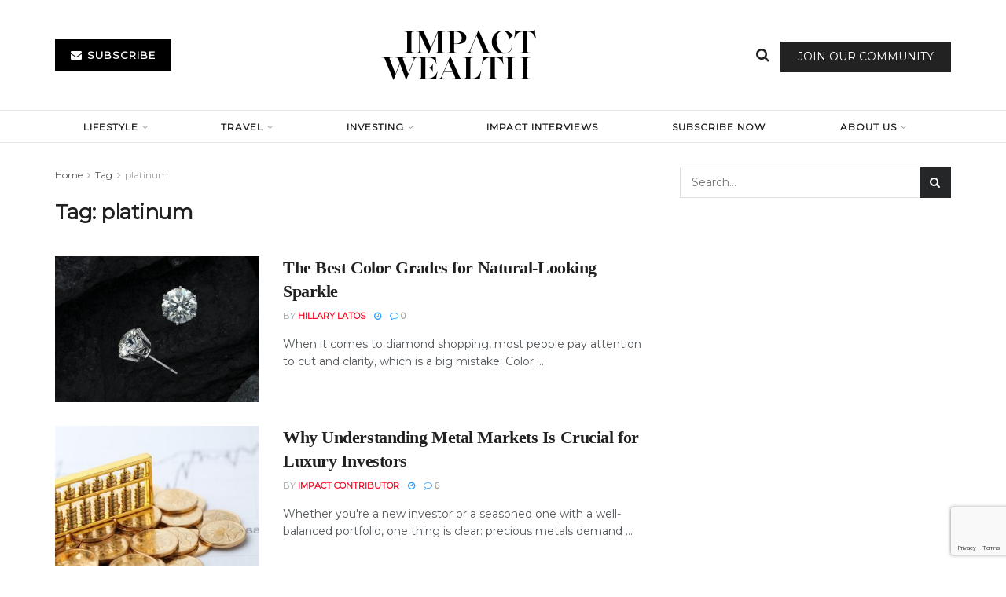

--- FILE ---
content_type: text/html; charset=UTF-8
request_url: https://impactwealth.org/tag/platinum/
body_size: 28831
content:
<!doctype html>
<!--[if lt IE 7]> <html class="no-js lt-ie9 lt-ie8 lt-ie7" lang="en-US"> <![endif]-->
<!--[if IE 7]>    <html class="no-js lt-ie9 lt-ie8" lang="en-US"> <![endif]-->
<!--[if IE 8]>    <html class="no-js lt-ie9" lang="en-US"> <![endif]-->
<!--[if IE 9]>    <html class="no-js lt-ie10" lang="en-US"> <![endif]-->
<!--[if gt IE 8]><!--> <html class="no-js" lang="en-US"> <!--<![endif]-->
<head>
    <meta http-equiv="Content-Type" content="text/html; charset=UTF-8" />
    <meta name='viewport' content='width=device-width, initial-scale=1, user-scalable=yes' />
    <link rel="profile" href="http://gmpg.org/xfn/11" />
    <link rel="pingback" href="https://impactwealth.org/xmlrpc.php" />
    <meta name='robots' content='index, follow, max-image-preview:large, max-snippet:-1, max-video-preview:-1' />
<meta property="og:type" content="website">
<meta property="og:title" content="The Best Color Grades for Natural-Looking Sparkle">
<meta property="og:site_name" content="Impact Wealth">
<meta property="og:description" content="When it comes to diamond shopping, most people pay attention to cut and clarity, which is a big mistake. Color">
<meta property="og:url" content="https://impactwealth.org/tag/platinum">
<meta property="og:locale" content="en_US">
<meta property="og:image" content="https://impactwealth.org/wp-content/uploads/2025/08/pexels-say-straight-1400349-2735970-scaled.jpg">
<meta property="og:image:height" content="2048">
<meta property="og:image:width" content="1638">
<meta name="twitter:card" content="summary">
<meta name="twitter:url" content="https://impactwealth.org/tag/platinum">
<meta name="twitter:title" content="The Best Color Grades for Natural-Looking Sparkle">
<meta name="twitter:description" content="When it comes to diamond shopping, most people pay attention to cut and clarity, which is a big mistake. Color">
<meta name="twitter:image" content="https://impactwealth.org/wp-content/uploads/2025/08/pexels-say-straight-1400349-2735970-scaled.jpg">
<meta name="twitter:image:width" content="1638">
<meta name="twitter:image:height" content="2048">
			<script type="text/javascript">
			  var jnews_ajax_url = '/?ajax-request=jnews'
			</script>
			<script type="text/javascript">;window.jnews=window.jnews||{},window.jnews.library=window.jnews.library||{},window.jnews.library=function(){"use strict";var e=this;e.win=window,e.doc=document,e.noop=function(){},e.globalBody=e.doc.getElementsByTagName("body")[0],e.globalBody=e.globalBody?e.globalBody:e.doc,e.win.jnewsDataStorage=e.win.jnewsDataStorage||{_storage:new WeakMap,put:function(e,t,n){this._storage.has(e)||this._storage.set(e,new Map),this._storage.get(e).set(t,n)},get:function(e,t){return this._storage.get(e).get(t)},has:function(e,t){return this._storage.has(e)&&this._storage.get(e).has(t)},remove:function(e,t){var n=this._storage.get(e).delete(t);return 0===!this._storage.get(e).size&&this._storage.delete(e),n}},e.windowWidth=function(){return e.win.innerWidth||e.docEl.clientWidth||e.globalBody.clientWidth},e.windowHeight=function(){return e.win.innerHeight||e.docEl.clientHeight||e.globalBody.clientHeight},e.requestAnimationFrame=e.win.requestAnimationFrame||e.win.webkitRequestAnimationFrame||e.win.mozRequestAnimationFrame||e.win.msRequestAnimationFrame||window.oRequestAnimationFrame||function(e){return setTimeout(e,1e3/60)},e.cancelAnimationFrame=e.win.cancelAnimationFrame||e.win.webkitCancelAnimationFrame||e.win.webkitCancelRequestAnimationFrame||e.win.mozCancelAnimationFrame||e.win.msCancelRequestAnimationFrame||e.win.oCancelRequestAnimationFrame||function(e){clearTimeout(e)},e.classListSupport="classList"in document.createElement("_"),e.hasClass=e.classListSupport?function(e,t){return e.classList.contains(t)}:function(e,t){return e.className.indexOf(t)>=0},e.addClass=e.classListSupport?function(t,n){e.hasClass(t,n)||t.classList.add(n)}:function(t,n){e.hasClass(t,n)||(t.className+=" "+n)},e.removeClass=e.classListSupport?function(t,n){e.hasClass(t,n)&&t.classList.remove(n)}:function(t,n){e.hasClass(t,n)&&(t.className=t.className.replace(n,""))},e.objKeys=function(e){var t=[];for(var n in e)Object.prototype.hasOwnProperty.call(e,n)&&t.push(n);return t},e.isObjectSame=function(e,t){var n=!0;return JSON.stringify(e)!==JSON.stringify(t)&&(n=!1),n},e.extend=function(){for(var e,t,n,o=arguments[0]||{},i=1,a=arguments.length;i<a;i++)if(null!==(e=arguments[i]))for(t in e)o!==(n=e[t])&&void 0!==n&&(o[t]=n);return o},e.dataStorage=e.win.jnewsDataStorage,e.isVisible=function(e){return 0!==e.offsetWidth&&0!==e.offsetHeight||e.getBoundingClientRect().length},e.getHeight=function(e){return e.offsetHeight||e.clientHeight||e.getBoundingClientRect().height},e.getWidth=function(e){return e.offsetWidth||e.clientWidth||e.getBoundingClientRect().width},e.supportsPassive=!1;try{var t=Object.defineProperty({},"passive",{get:function(){e.supportsPassive=!0}});"createEvent"in e.doc?e.win.addEventListener("test",null,t):"fireEvent"in e.doc&&e.win.attachEvent("test",null)}catch(e){}e.passiveOption=!!e.supportsPassive&&{passive:!0},e.setStorage=function(e,t){e="jnews-"+e;var n={expired:Math.floor(((new Date).getTime()+432e5)/1e3)};t=Object.assign(n,t);localStorage.setItem(e,JSON.stringify(t))},e.getStorage=function(e){e="jnews-"+e;var t=localStorage.getItem(e);return null!==t&&0<t.length?JSON.parse(localStorage.getItem(e)):{}},e.expiredStorage=function(){var t,n="jnews-";for(var o in localStorage)o.indexOf(n)>-1&&"undefined"!==(t=e.getStorage(o.replace(n,""))).expired&&t.expired<Math.floor((new Date).getTime()/1e3)&&localStorage.removeItem(o)},e.addEvents=function(t,n,o){for(var i in n){var a=["touchstart","touchmove"].indexOf(i)>=0&&!o&&e.passiveOption;"createEvent"in e.doc?t.addEventListener(i,n[i],a):"fireEvent"in e.doc&&t.attachEvent("on"+i,n[i])}},e.removeEvents=function(t,n){for(var o in n)"createEvent"in e.doc?t.removeEventListener(o,n[o]):"fireEvent"in e.doc&&t.detachEvent("on"+o,n[o])},e.triggerEvents=function(t,n,o){var i;o=o||{detail:null};return"createEvent"in e.doc?(!(i=e.doc.createEvent("CustomEvent")||new CustomEvent(n)).initCustomEvent||i.initCustomEvent(n,!0,!1,o),void t.dispatchEvent(i)):"fireEvent"in e.doc?((i=e.doc.createEventObject()).eventType=n,void t.fireEvent("on"+i.eventType,i)):void 0},e.getParents=function(t,n){void 0===n&&(n=e.doc);for(var o=[],i=t.parentNode,a=!1;!a;)if(i){var r=i;r.querySelectorAll(n).length?a=!0:(o.push(r),i=r.parentNode)}else o=[],a=!0;return o},e.forEach=function(e,t,n){for(var o=0,i=e.length;o<i;o++)t.call(n,e[o],o)},e.getText=function(e){return e.innerText||e.textContent},e.setText=function(e,t){var n="object"==typeof t?t.innerText||t.textContent:t;e.innerText&&(e.innerText=n),e.textContent&&(e.textContent=n)},e.httpBuildQuery=function(t){return e.objKeys(t).reduce(function t(n){var o=arguments.length>1&&void 0!==arguments[1]?arguments[1]:null;return function(i,a){var r=n[a];a=encodeURIComponent(a);var s=o?"".concat(o,"[").concat(a,"]"):a;return null==r||"function"==typeof r?(i.push("".concat(s,"=")),i):["number","boolean","string"].includes(typeof r)?(i.push("".concat(s,"=").concat(encodeURIComponent(r))),i):(i.push(e.objKeys(r).reduce(t(r,s),[]).join("&")),i)}}(t),[]).join("&")},e.get=function(t,n,o,i){return o="function"==typeof o?o:e.noop,e.ajax("GET",t,n,o,i)},e.post=function(t,n,o,i){return o="function"==typeof o?o:e.noop,e.ajax("POST",t,n,o,i)},e.ajax=function(t,n,o,i,a){var r=new XMLHttpRequest,s=n,c=e.httpBuildQuery(o);if(t=-1!=["GET","POST"].indexOf(t)?t:"GET",r.open(t,s+("GET"==t?"?"+c:""),!0),"POST"==t&&r.setRequestHeader("Content-type","application/x-www-form-urlencoded"),r.setRequestHeader("X-Requested-With","XMLHttpRequest"),r.onreadystatechange=function(){4===r.readyState&&200<=r.status&&300>r.status&&"function"==typeof i&&i.call(void 0,r.response)},void 0!==a&&!a){return{xhr:r,send:function(){r.send("POST"==t?c:null)}}}return r.send("POST"==t?c:null),{xhr:r}},e.scrollTo=function(t,n,o){function i(e,t,n){this.start=this.position(),this.change=e-this.start,this.currentTime=0,this.increment=20,this.duration=void 0===n?500:n,this.callback=t,this.finish=!1,this.animateScroll()}return Math.easeInOutQuad=function(e,t,n,o){return(e/=o/2)<1?n/2*e*e+t:-n/2*(--e*(e-2)-1)+t},i.prototype.stop=function(){this.finish=!0},i.prototype.move=function(t){e.doc.documentElement.scrollTop=t,e.globalBody.parentNode.scrollTop=t,e.globalBody.scrollTop=t},i.prototype.position=function(){return e.doc.documentElement.scrollTop||e.globalBody.parentNode.scrollTop||e.globalBody.scrollTop},i.prototype.animateScroll=function(){this.currentTime+=this.increment;var t=Math.easeInOutQuad(this.currentTime,this.start,this.change,this.duration);this.move(t),this.currentTime<this.duration&&!this.finish?e.requestAnimationFrame.call(e.win,this.animateScroll.bind(this)):this.callback&&"function"==typeof this.callback&&this.callback()},new i(t,n,o)},e.unwrap=function(t){var n,o=t;e.forEach(t,(function(e,t){n?n+=e:n=e})),o.replaceWith(n)},e.performance={start:function(e){performance.mark(e+"Start")},stop:function(e){performance.mark(e+"End"),performance.measure(e,e+"Start",e+"End")}},e.fps=function(){var t=0,n=0,o=0;!function(){var i=t=0,a=0,r=0,s=document.getElementById("fpsTable"),c=function(t){void 0===document.getElementsByTagName("body")[0]?e.requestAnimationFrame.call(e.win,(function(){c(t)})):document.getElementsByTagName("body")[0].appendChild(t)};null===s&&((s=document.createElement("div")).style.position="fixed",s.style.top="120px",s.style.left="10px",s.style.width="100px",s.style.height="20px",s.style.border="1px solid black",s.style.fontSize="11px",s.style.zIndex="100000",s.style.backgroundColor="white",s.id="fpsTable",c(s));var l=function(){o++,n=Date.now(),(a=(o/(r=(n-t)/1e3)).toPrecision(2))!=i&&(i=a,s.innerHTML=i+"fps"),1<r&&(t=n,o=0),e.requestAnimationFrame.call(e.win,l)};l()}()},e.instr=function(e,t){for(var n=0;n<t.length;n++)if(-1!==e.toLowerCase().indexOf(t[n].toLowerCase()))return!0},e.winLoad=function(t,n){function o(o){if("complete"===e.doc.readyState||"interactive"===e.doc.readyState)return!o||n?setTimeout(t,n||1):t(o),1}o()||e.addEvents(e.win,{load:o})},e.docReady=function(t,n){function o(o){if("complete"===e.doc.readyState||"interactive"===e.doc.readyState)return!o||n?setTimeout(t,n||1):t(o),1}o()||e.addEvents(e.doc,{DOMContentLoaded:o})},e.fireOnce=function(){e.docReady((function(){e.assets=e.assets||[],e.assets.length&&(e.boot(),e.load_assets())}),50)},e.boot=function(){e.length&&e.doc.querySelectorAll("style[media]").forEach((function(e){"not all"==e.getAttribute("media")&&e.removeAttribute("media")}))},e.create_js=function(t,n){var o=e.doc.createElement("script");switch(o.setAttribute("src",t),n){case"defer":o.setAttribute("defer",!0);break;case"async":o.setAttribute("async",!0);break;case"deferasync":o.setAttribute("defer",!0),o.setAttribute("async",!0)}e.globalBody.appendChild(o)},e.load_assets=function(){"object"==typeof e.assets&&e.forEach(e.assets.slice(0),(function(t,n){var o="";t.defer&&(o+="defer"),t.async&&(o+="async"),e.create_js(t.url,o);var i=e.assets.indexOf(t);i>-1&&e.assets.splice(i,1)})),e.assets=jnewsoption.au_scripts=window.jnewsads=[]},e.setCookie=function(e,t,n){var o="";if(n){var i=new Date;i.setTime(i.getTime()+24*n*60*60*1e3),o="; expires="+i.toUTCString()}document.cookie=e+"="+(t||"")+o+"; path=/"},e.getCookie=function(e){for(var t=e+"=",n=document.cookie.split(";"),o=0;o<n.length;o++){for(var i=n[o];" "==i.charAt(0);)i=i.substring(1,i.length);if(0==i.indexOf(t))return i.substring(t.length,i.length)}return null},e.eraseCookie=function(e){document.cookie=e+"=; Path=/; Expires=Thu, 01 Jan 1970 00:00:01 GMT;"},e.docReady((function(){e.globalBody=e.globalBody==e.doc?e.doc.getElementsByTagName("body")[0]:e.globalBody,e.globalBody=e.globalBody?e.globalBody:e.doc})),e.winLoad((function(){e.winLoad((function(){var t=!1;if(void 0!==window.jnewsadmin)if(void 0!==window.file_version_checker){var n=e.objKeys(window.file_version_checker);n.length?n.forEach((function(e){t||"10.0.4"===window.file_version_checker[e]||(t=!0)})):t=!0}else t=!0;t&&(window.jnewsHelper.getMessage(),window.jnewsHelper.getNotice())}),2500)}))},window.jnews.library=new window.jnews.library;</script>
	<!-- This site is optimized with the Yoast SEO Premium plugin v26.8 (Yoast SEO v26.8) - https://yoast.com/product/yoast-seo-premium-wordpress/ -->
	<title>platinum Archives - Impact Wealth</title>
	<link rel="canonical" href="https://impactwealth.org/tag/platinum/" />
	<meta property="og:locale" content="en_US" />
	<meta property="og:type" content="article" />
	<meta property="og:title" content="platinum Archives" />
	<meta property="og:url" content="https://impactwealth.org/tag/platinum/" />
	<meta property="og:site_name" content="Impact Wealth" />
	<meta name="twitter:card" content="summary_large_image" />
	<script type="application/ld+json" class="yoast-schema-graph">{"@context":"https://schema.org","@graph":[{"@type":"CollectionPage","@id":"https://impactwealth.org/tag/platinum/","url":"https://impactwealth.org/tag/platinum/","name":"platinum Archives - Impact Wealth","isPartOf":{"@id":"https://impactwealth.org/#website"},"primaryImageOfPage":{"@id":"https://impactwealth.org/tag/platinum/#primaryimage"},"image":{"@id":"https://impactwealth.org/tag/platinum/#primaryimage"},"thumbnailUrl":"https://impactwealth.org/wp-content/uploads/2025/08/pexels-say-straight-1400349-2735970-scaled.jpg","breadcrumb":{"@id":"https://impactwealth.org/tag/platinum/#breadcrumb"},"inLanguage":"en-US"},{"@type":"ImageObject","inLanguage":"en-US","@id":"https://impactwealth.org/tag/platinum/#primaryimage","url":"https://impactwealth.org/wp-content/uploads/2025/08/pexels-say-straight-1400349-2735970-scaled.jpg","contentUrl":"https://impactwealth.org/wp-content/uploads/2025/08/pexels-say-straight-1400349-2735970-scaled.jpg","width":1638,"height":2048},{"@type":"BreadcrumbList","@id":"https://impactwealth.org/tag/platinum/#breadcrumb","itemListElement":[{"@type":"ListItem","position":1,"name":"Home","item":"https://impactwealth.org/"},{"@type":"ListItem","position":2,"name":"platinum"}]},{"@type":"WebSite","@id":"https://impactwealth.org/#website","url":"https://impactwealth.org/","name":"Impact Wealth","description":"Investment Insights for the Family Office","publisher":{"@id":"https://impactwealth.org/#organization"},"potentialAction":[{"@type":"SearchAction","target":{"@type":"EntryPoint","urlTemplate":"https://impactwealth.org/?s={search_term_string}"},"query-input":{"@type":"PropertyValueSpecification","valueRequired":true,"valueName":"search_term_string"}}],"inLanguage":"en-US"},{"@type":"Organization","@id":"https://impactwealth.org/#organization","name":"Impact Wealth","url":"https://impactwealth.org/","logo":{"@type":"ImageObject","inLanguage":"en-US","@id":"https://impactwealth.org/#/schema/logo/image/","url":"https://impactwealth.org/wp-content/uploads/2023/07/Capture.png","contentUrl":"https://impactwealth.org/wp-content/uploads/2023/07/Capture.png","width":255,"height":123,"caption":"Impact Wealth"},"image":{"@id":"https://impactwealth.org/#/schema/logo/image/"}}]}</script>
	<!-- / Yoast SEO Premium plugin. -->


<link rel='dns-prefetch' href='//player.vimeo.com' />
<link rel='dns-prefetch' href='//www.googletagmanager.com' />
<link rel='dns-prefetch' href='//fonts.googleapis.com' />
<link rel='preconnect' href='https://fonts.gstatic.com' />
<link rel="alternate" type="application/rss+xml" title="Impact Wealth &raquo; Feed" href="https://impactwealth.org/feed/" />
<link rel="alternate" type="application/rss+xml" title="Impact Wealth &raquo; Comments Feed" href="https://impactwealth.org/comments/feed/" />
<link rel="alternate" type="application/rss+xml" title="Impact Wealth &raquo; platinum Tag Feed" href="https://impactwealth.org/tag/platinum/feed/" />
		<style>
			.lazyload,
			.lazyloading {
				max-width: 100%;
			}
		</style>
		<!-- impactwealth.org is managing ads with Advanced Ads 2.0.16 – https://wpadvancedads.com/ --><script id="impac-ready">
			window.advanced_ads_ready=function(e,a){a=a||"complete";var d=function(e){return"interactive"===a?"loading"!==e:"complete"===e};d(document.readyState)?e():document.addEventListener("readystatechange",(function(a){d(a.target.readyState)&&e()}),{once:"interactive"===a})},window.advanced_ads_ready_queue=window.advanced_ads_ready_queue||[];		</script>
		<style id='wp-img-auto-sizes-contain-inline-css' type='text/css'>
img:is([sizes=auto i],[sizes^="auto," i]){contain-intrinsic-size:3000px 1500px}
/*# sourceURL=wp-img-auto-sizes-contain-inline-css */
</style>
<link rel='stylesheet' id='vimeo-for-wordpress-public-css' href='https://impactwealth.org/wp-content/plugins/vimeo/build/style-index.css?ver=1.2.2' type='text/css' media='all' />
<style id='wp-emoji-styles-inline-css' type='text/css'>

	img.wp-smiley, img.emoji {
		display: inline !important;
		border: none !important;
		box-shadow: none !important;
		height: 1em !important;
		width: 1em !important;
		margin: 0 0.07em !important;
		vertical-align: -0.1em !important;
		background: none !important;
		padding: 0 !important;
	}
/*# sourceURL=wp-emoji-styles-inline-css */
</style>
<link rel='stylesheet' id='wp-block-library-css' href='https://impactwealth.org/wp-includes/css/dist/block-library/style.min.css?ver=6.9' type='text/css' media='all' />
<style id='classic-theme-styles-inline-css' type='text/css'>
/*! This file is auto-generated */
.wp-block-button__link{color:#fff;background-color:#32373c;border-radius:9999px;box-shadow:none;text-decoration:none;padding:calc(.667em + 2px) calc(1.333em + 2px);font-size:1.125em}.wp-block-file__button{background:#32373c;color:#fff;text-decoration:none}
/*# sourceURL=/wp-includes/css/classic-themes.min.css */
</style>
<link rel='stylesheet' id='jnews-faq-css' href='https://impactwealth.org/wp-content/plugins/jnews-essential/assets/css/faq.css?ver=12.0.3' type='text/css' media='all' />
<style id='global-styles-inline-css' type='text/css'>
:root{--wp--preset--aspect-ratio--square: 1;--wp--preset--aspect-ratio--4-3: 4/3;--wp--preset--aspect-ratio--3-4: 3/4;--wp--preset--aspect-ratio--3-2: 3/2;--wp--preset--aspect-ratio--2-3: 2/3;--wp--preset--aspect-ratio--16-9: 16/9;--wp--preset--aspect-ratio--9-16: 9/16;--wp--preset--color--black: #000000;--wp--preset--color--cyan-bluish-gray: #abb8c3;--wp--preset--color--white: #ffffff;--wp--preset--color--pale-pink: #f78da7;--wp--preset--color--vivid-red: #cf2e2e;--wp--preset--color--luminous-vivid-orange: #ff6900;--wp--preset--color--luminous-vivid-amber: #fcb900;--wp--preset--color--light-green-cyan: #7bdcb5;--wp--preset--color--vivid-green-cyan: #00d084;--wp--preset--color--pale-cyan-blue: #8ed1fc;--wp--preset--color--vivid-cyan-blue: #0693e3;--wp--preset--color--vivid-purple: #9b51e0;--wp--preset--gradient--vivid-cyan-blue-to-vivid-purple: linear-gradient(135deg,rgb(6,147,227) 0%,rgb(155,81,224) 100%);--wp--preset--gradient--light-green-cyan-to-vivid-green-cyan: linear-gradient(135deg,rgb(122,220,180) 0%,rgb(0,208,130) 100%);--wp--preset--gradient--luminous-vivid-amber-to-luminous-vivid-orange: linear-gradient(135deg,rgb(252,185,0) 0%,rgb(255,105,0) 100%);--wp--preset--gradient--luminous-vivid-orange-to-vivid-red: linear-gradient(135deg,rgb(255,105,0) 0%,rgb(207,46,46) 100%);--wp--preset--gradient--very-light-gray-to-cyan-bluish-gray: linear-gradient(135deg,rgb(238,238,238) 0%,rgb(169,184,195) 100%);--wp--preset--gradient--cool-to-warm-spectrum: linear-gradient(135deg,rgb(74,234,220) 0%,rgb(151,120,209) 20%,rgb(207,42,186) 40%,rgb(238,44,130) 60%,rgb(251,105,98) 80%,rgb(254,248,76) 100%);--wp--preset--gradient--blush-light-purple: linear-gradient(135deg,rgb(255,206,236) 0%,rgb(152,150,240) 100%);--wp--preset--gradient--blush-bordeaux: linear-gradient(135deg,rgb(254,205,165) 0%,rgb(254,45,45) 50%,rgb(107,0,62) 100%);--wp--preset--gradient--luminous-dusk: linear-gradient(135deg,rgb(255,203,112) 0%,rgb(199,81,192) 50%,rgb(65,88,208) 100%);--wp--preset--gradient--pale-ocean: linear-gradient(135deg,rgb(255,245,203) 0%,rgb(182,227,212) 50%,rgb(51,167,181) 100%);--wp--preset--gradient--electric-grass: linear-gradient(135deg,rgb(202,248,128) 0%,rgb(113,206,126) 100%);--wp--preset--gradient--midnight: linear-gradient(135deg,rgb(2,3,129) 0%,rgb(40,116,252) 100%);--wp--preset--font-size--small: 13px;--wp--preset--font-size--medium: 20px;--wp--preset--font-size--large: 36px;--wp--preset--font-size--x-large: 42px;--wp--preset--spacing--20: 0.44rem;--wp--preset--spacing--30: 0.67rem;--wp--preset--spacing--40: 1rem;--wp--preset--spacing--50: 1.5rem;--wp--preset--spacing--60: 2.25rem;--wp--preset--spacing--70: 3.38rem;--wp--preset--spacing--80: 5.06rem;--wp--preset--shadow--natural: 6px 6px 9px rgba(0, 0, 0, 0.2);--wp--preset--shadow--deep: 12px 12px 50px rgba(0, 0, 0, 0.4);--wp--preset--shadow--sharp: 6px 6px 0px rgba(0, 0, 0, 0.2);--wp--preset--shadow--outlined: 6px 6px 0px -3px rgb(255, 255, 255), 6px 6px rgb(0, 0, 0);--wp--preset--shadow--crisp: 6px 6px 0px rgb(0, 0, 0);}:where(.is-layout-flex){gap: 0.5em;}:where(.is-layout-grid){gap: 0.5em;}body .is-layout-flex{display: flex;}.is-layout-flex{flex-wrap: wrap;align-items: center;}.is-layout-flex > :is(*, div){margin: 0;}body .is-layout-grid{display: grid;}.is-layout-grid > :is(*, div){margin: 0;}:where(.wp-block-columns.is-layout-flex){gap: 2em;}:where(.wp-block-columns.is-layout-grid){gap: 2em;}:where(.wp-block-post-template.is-layout-flex){gap: 1.25em;}:where(.wp-block-post-template.is-layout-grid){gap: 1.25em;}.has-black-color{color: var(--wp--preset--color--black) !important;}.has-cyan-bluish-gray-color{color: var(--wp--preset--color--cyan-bluish-gray) !important;}.has-white-color{color: var(--wp--preset--color--white) !important;}.has-pale-pink-color{color: var(--wp--preset--color--pale-pink) !important;}.has-vivid-red-color{color: var(--wp--preset--color--vivid-red) !important;}.has-luminous-vivid-orange-color{color: var(--wp--preset--color--luminous-vivid-orange) !important;}.has-luminous-vivid-amber-color{color: var(--wp--preset--color--luminous-vivid-amber) !important;}.has-light-green-cyan-color{color: var(--wp--preset--color--light-green-cyan) !important;}.has-vivid-green-cyan-color{color: var(--wp--preset--color--vivid-green-cyan) !important;}.has-pale-cyan-blue-color{color: var(--wp--preset--color--pale-cyan-blue) !important;}.has-vivid-cyan-blue-color{color: var(--wp--preset--color--vivid-cyan-blue) !important;}.has-vivid-purple-color{color: var(--wp--preset--color--vivid-purple) !important;}.has-black-background-color{background-color: var(--wp--preset--color--black) !important;}.has-cyan-bluish-gray-background-color{background-color: var(--wp--preset--color--cyan-bluish-gray) !important;}.has-white-background-color{background-color: var(--wp--preset--color--white) !important;}.has-pale-pink-background-color{background-color: var(--wp--preset--color--pale-pink) !important;}.has-vivid-red-background-color{background-color: var(--wp--preset--color--vivid-red) !important;}.has-luminous-vivid-orange-background-color{background-color: var(--wp--preset--color--luminous-vivid-orange) !important;}.has-luminous-vivid-amber-background-color{background-color: var(--wp--preset--color--luminous-vivid-amber) !important;}.has-light-green-cyan-background-color{background-color: var(--wp--preset--color--light-green-cyan) !important;}.has-vivid-green-cyan-background-color{background-color: var(--wp--preset--color--vivid-green-cyan) !important;}.has-pale-cyan-blue-background-color{background-color: var(--wp--preset--color--pale-cyan-blue) !important;}.has-vivid-cyan-blue-background-color{background-color: var(--wp--preset--color--vivid-cyan-blue) !important;}.has-vivid-purple-background-color{background-color: var(--wp--preset--color--vivid-purple) !important;}.has-black-border-color{border-color: var(--wp--preset--color--black) !important;}.has-cyan-bluish-gray-border-color{border-color: var(--wp--preset--color--cyan-bluish-gray) !important;}.has-white-border-color{border-color: var(--wp--preset--color--white) !important;}.has-pale-pink-border-color{border-color: var(--wp--preset--color--pale-pink) !important;}.has-vivid-red-border-color{border-color: var(--wp--preset--color--vivid-red) !important;}.has-luminous-vivid-orange-border-color{border-color: var(--wp--preset--color--luminous-vivid-orange) !important;}.has-luminous-vivid-amber-border-color{border-color: var(--wp--preset--color--luminous-vivid-amber) !important;}.has-light-green-cyan-border-color{border-color: var(--wp--preset--color--light-green-cyan) !important;}.has-vivid-green-cyan-border-color{border-color: var(--wp--preset--color--vivid-green-cyan) !important;}.has-pale-cyan-blue-border-color{border-color: var(--wp--preset--color--pale-cyan-blue) !important;}.has-vivid-cyan-blue-border-color{border-color: var(--wp--preset--color--vivid-cyan-blue) !important;}.has-vivid-purple-border-color{border-color: var(--wp--preset--color--vivid-purple) !important;}.has-vivid-cyan-blue-to-vivid-purple-gradient-background{background: var(--wp--preset--gradient--vivid-cyan-blue-to-vivid-purple) !important;}.has-light-green-cyan-to-vivid-green-cyan-gradient-background{background: var(--wp--preset--gradient--light-green-cyan-to-vivid-green-cyan) !important;}.has-luminous-vivid-amber-to-luminous-vivid-orange-gradient-background{background: var(--wp--preset--gradient--luminous-vivid-amber-to-luminous-vivid-orange) !important;}.has-luminous-vivid-orange-to-vivid-red-gradient-background{background: var(--wp--preset--gradient--luminous-vivid-orange-to-vivid-red) !important;}.has-very-light-gray-to-cyan-bluish-gray-gradient-background{background: var(--wp--preset--gradient--very-light-gray-to-cyan-bluish-gray) !important;}.has-cool-to-warm-spectrum-gradient-background{background: var(--wp--preset--gradient--cool-to-warm-spectrum) !important;}.has-blush-light-purple-gradient-background{background: var(--wp--preset--gradient--blush-light-purple) !important;}.has-blush-bordeaux-gradient-background{background: var(--wp--preset--gradient--blush-bordeaux) !important;}.has-luminous-dusk-gradient-background{background: var(--wp--preset--gradient--luminous-dusk) !important;}.has-pale-ocean-gradient-background{background: var(--wp--preset--gradient--pale-ocean) !important;}.has-electric-grass-gradient-background{background: var(--wp--preset--gradient--electric-grass) !important;}.has-midnight-gradient-background{background: var(--wp--preset--gradient--midnight) !important;}.has-small-font-size{font-size: var(--wp--preset--font-size--small) !important;}.has-medium-font-size{font-size: var(--wp--preset--font-size--medium) !important;}.has-large-font-size{font-size: var(--wp--preset--font-size--large) !important;}.has-x-large-font-size{font-size: var(--wp--preset--font-size--x-large) !important;}
:where(.wp-block-post-template.is-layout-flex){gap: 1.25em;}:where(.wp-block-post-template.is-layout-grid){gap: 1.25em;}
:where(.wp-block-term-template.is-layout-flex){gap: 1.25em;}:where(.wp-block-term-template.is-layout-grid){gap: 1.25em;}
:where(.wp-block-columns.is-layout-flex){gap: 2em;}:where(.wp-block-columns.is-layout-grid){gap: 2em;}
:root :where(.wp-block-pullquote){font-size: 1.5em;line-height: 1.6;}
/*# sourceURL=global-styles-inline-css */
</style>
<link rel='stylesheet' id='contact-form-7-css' href='https://impactwealth.org/wp-content/plugins/contact-form-7/includes/css/styles.css?ver=6.1.4' type='text/css' media='all' />
<link rel='stylesheet' id='ce_responsive-css' href='https://impactwealth.org/wp-content/plugins/simple-embed-code/css/video-container.min.css?ver=2.5.1' type='text/css' media='all' />
<link rel='stylesheet' id='woocommerce-layout-css' href='https://impactwealth.org/wp-content/plugins/woocommerce/assets/css/woocommerce-layout.css?ver=10.4.3' type='text/css' media='all' />
<link rel='stylesheet' id='woocommerce-smallscreen-css' href='https://impactwealth.org/wp-content/plugins/woocommerce/assets/css/woocommerce-smallscreen.css?ver=10.4.3' type='text/css' media='only screen and (max-width: 768px)' />
<link rel='stylesheet' id='woocommerce-general-css' href='https://impactwealth.org/wp-content/plugins/woocommerce/assets/css/woocommerce.css?ver=10.4.3' type='text/css' media='all' />
<style id='woocommerce-inline-inline-css' type='text/css'>
.woocommerce form .form-row .required { visibility: visible; }
/*# sourceURL=woocommerce-inline-inline-css */
</style>
<link rel='stylesheet' id='jnews-parent-style-css' href='https://impactwealth.org/wp-content/themes/jnews/style.css?ver=6.9' type='text/css' media='all' />
<link rel='stylesheet' id='js_composer_front-css' href='https://impactwealth.org/wp-content/plugins/js_composer/assets/css/js_composer.min.css?ver=8.7.2' type='text/css' media='all' />
<link rel='stylesheet' id='elementor-frontend-css' href='https://impactwealth.org/wp-content/plugins/elementor/assets/css/frontend.min.css?ver=3.34.2' type='text/css' media='all' />
<link rel='stylesheet' id='jeg_customizer_font-css' href='//fonts.googleapis.com/css?family=Montserrat%3Areguler&#038;display=swap&#038;ver=1.3.2' type='text/css' media='all' />
<link rel='stylesheet' id='searchwp-forms-css' href='https://impactwealth.org/wp-content/plugins/searchwp-live-ajax-search/assets/styles/frontend/search-forms.min.css?ver=1.8.7' type='text/css' media='all' />
<link rel='stylesheet' id='searchwp-live-search-css' href='https://impactwealth.org/wp-content/plugins/searchwp-live-ajax-search/assets/styles/style.min.css?ver=1.8.7' type='text/css' media='all' />
<style id='searchwp-live-search-inline-css' type='text/css'>
.searchwp-live-search-result .searchwp-live-search-result--title a {
  font-size: 16px;
}
.searchwp-live-search-result .searchwp-live-search-result--price {
  font-size: 14px;
}
.searchwp-live-search-result .searchwp-live-search-result--add-to-cart .button {
  font-size: 14px;
}

/*# sourceURL=searchwp-live-search-inline-css */
</style>
<link rel='stylesheet' id='jnews-push-notification-css' href='https://impactwealth.org/wp-content/plugins/jnews-push-notification/assets/css/plugin.css?ver=12.0.0' type='text/css' media='all' />
<link rel='stylesheet' id='font-awesome-css' href='https://impactwealth.org/wp-content/plugins/elementor/assets/lib/font-awesome/css/font-awesome.min.css?ver=4.7.0' type='text/css' media='all' />
<link rel='stylesheet' id='jnews-frontend-css' href='https://impactwealth.org/wp-content/themes/jnews/assets/dist/frontend.min.css?ver=1.0.0' type='text/css' media='all' />
<link rel='stylesheet' id='jnews-js-composer-css' href='https://impactwealth.org/wp-content/themes/jnews/assets/css/js-composer-frontend.css?ver=1.0.0' type='text/css' media='all' />
<link rel='stylesheet' id='jnews-elementor-css' href='https://impactwealth.org/wp-content/themes/jnews/assets/css/elementor-frontend.css?ver=1.0.0' type='text/css' media='all' />
<link rel='stylesheet' id='jnews-style-css' href='https://impactwealth.org/wp-content/themes/jnews-child-impactwealth/style.css?ver=1.0.0' type='text/css' media='all' />
<link rel='stylesheet' id='jnews-darkmode-css' href='https://impactwealth.org/wp-content/themes/jnews/assets/css/darkmode.css?ver=1.0.0' type='text/css' media='all' />
<link rel='stylesheet' id='jnews-scheme-css' href='https://impactwealth.org/wp-content/themes/jnews/data/import/fashion-blog/scheme.css?ver=1.0.0' type='text/css' media='all' />
<link rel='stylesheet' id='jnews-social-login-style-css' href='https://impactwealth.org/wp-content/plugins/jnews-social-login/assets/css/plugin.css?ver=12.0.0' type='text/css' media='all' />
<script type="text/javascript" src="https://impactwealth.org/wp-includes/js/jquery/jquery.min.js?ver=3.7.1" id="jquery-core-js"></script>
<script type="text/javascript" src="https://impactwealth.org/wp-includes/js/jquery/jquery-migrate.min.js?ver=3.4.1" id="jquery-migrate-js"></script>
<script type="text/javascript" src="https://player.vimeo.com/api/player.js?ver=1.2.2" id="vimeo-for-wordpress-player-js"></script>
<script type="text/javascript" src="https://impactwealth.org/wp-content/plugins/woocommerce/assets/js/jquery-blockui/jquery.blockUI.min.js?ver=2.7.0-wc.10.4.3" id="wc-jquery-blockui-js" data-wp-strategy="defer"></script>
<script type="text/javascript" id="wc-add-to-cart-js-extra">
/* <![CDATA[ */
var wc_add_to_cart_params = {"ajax_url":"/wp-admin/admin-ajax.php","wc_ajax_url":"/?wc-ajax=%%endpoint%%","i18n_view_cart":"View cart","cart_url":"https://impactwealth.org/subscribe/","is_cart":"","cart_redirect_after_add":"yes"};
//# sourceURL=wc-add-to-cart-js-extra
/* ]]> */
</script>
<script type="text/javascript" src="https://impactwealth.org/wp-content/plugins/woocommerce/assets/js/frontend/add-to-cart.min.js?ver=10.4.3" id="wc-add-to-cart-js" data-wp-strategy="defer"></script>
<script type="text/javascript" src="https://impactwealth.org/wp-content/plugins/woocommerce/assets/js/js-cookie/js.cookie.min.js?ver=2.1.4-wc.10.4.3" id="wc-js-cookie-js" data-wp-strategy="defer"></script>
<script type="text/javascript" src="https://impactwealth.org/wp-content/plugins/js_composer/assets/js/vendors/woocommerce-add-to-cart.js?ver=8.7.2" id="vc_woocommerce-add-to-cart-js-js"></script>
<script type="text/javascript" id="WCPAY_ASSETS-js-extra">
/* <![CDATA[ */
var wcpayAssets = {"url":"https://impactwealth.org/wp-content/plugins/woocommerce-payments/dist/"};
//# sourceURL=WCPAY_ASSETS-js-extra
/* ]]> */
</script>

<!-- Google tag (gtag.js) snippet added by Site Kit -->
<!-- Google Analytics snippet added by Site Kit -->
<script type="text/javascript" src="https://www.googletagmanager.com/gtag/js?id=GT-PBZGKF2" id="google_gtagjs-js" async></script>
<script type="text/javascript" id="google_gtagjs-js-after">
/* <![CDATA[ */
window.dataLayer = window.dataLayer || [];function gtag(){dataLayer.push(arguments);}
gtag("set","linker",{"domains":["impactwealth.org"]});
gtag("js", new Date());
gtag("set", "developer_id.dZTNiMT", true);
gtag("config", "GT-PBZGKF2");
 window._googlesitekit = window._googlesitekit || {}; window._googlesitekit.throttledEvents = []; window._googlesitekit.gtagEvent = (name, data) => { var key = JSON.stringify( { name, data } ); if ( !! window._googlesitekit.throttledEvents[ key ] ) { return; } window._googlesitekit.throttledEvents[ key ] = true; setTimeout( () => { delete window._googlesitekit.throttledEvents[ key ]; }, 5 ); gtag( "event", name, { ...data, event_source: "site-kit" } ); }; 
//# sourceURL=google_gtagjs-js-after
/* ]]> */
</script>
<script></script><link rel="https://api.w.org/" href="https://impactwealth.org/wp-json/" /><link rel="alternate" title="JSON" type="application/json" href="https://impactwealth.org/wp-json/wp/v2/tags/528" /><link rel="EditURI" type="application/rsd+xml" title="RSD" href="https://impactwealth.org/xmlrpc.php?rsd" />
<meta name="generator" content="Site Kit by Google 1.170.0" /><!-- HFCM by 99 Robots - Snippet # 1: Google Site Verification -->
<meta name="google-site-verification" content="K6rJ_287IBXVhabFn60qTT07YdxpQsmoSiRzqR1cQJA" />
<!-- /end HFCM by 99 Robots -->
<!-- HFCM by 99 Robots - Snippet # 2: Google Site Verification -->
<meta name="google-site-verification" content="0dYD3hQoUs9PoF2AqV1uhB_gnybm5Y6NiJaYiNHYIfE" />
<!-- /end HFCM by 99 Robots -->
<style>

/* CSS added by Hide Metadata Plugin */

.entry-meta .posted-on:before,
			.entry-header .entry-meta > span.posted-on:before,
			.entry-meta .posted-on:after,
			.entry-header .entry-meta > span.posted-on:after,
			.entry-meta .posted-on,
			.entry-header .entry-meta > span.posted-on {
				content: '';
				display: none;
				margin: 0;
			}</style>
<script type='application/ld+json'>
{
   "@context": "http://www.schema.org",
  "@type": "Organization",
  "name": "Impact Wealth",
  "url": "https://impactwealth.org/",
  "logo": "https://impactwealth.org/wp-content/uploads/2020/05/ImpactWealthLogo.png",
  "description": "Launched in 2020, Impact Wealth Magazine is a luxury lifestyle magazine that caters to ultra-high net-worth individuals and the family office industry. The magazine covers aspirational travel destinations, billionaires and other business titans, family office news and conferences, trophy real estate, philanthropy and galas, fashion and wellness, and luxury transportation. ",
   "contactPoint": {
    "@type": "ContactPoint",
    "telephone": "+1 212 542 3146",
    "email": "info@impactwealthmagazine.com",
    "contactType": "general"
  }
}
 </script>
		<script>
			document.documentElement.className = document.documentElement.className.replace('no-js', 'js');
		</script>
				<style>
			.no-js img.lazyload {
				display: none;
			}

			figure.wp-block-image img.lazyloading {
				min-width: 150px;
			}

			.lazyload,
			.lazyloading {
				--smush-placeholder-width: 100px;
				--smush-placeholder-aspect-ratio: 1/1;
				width: var(--smush-image-width, var(--smush-placeholder-width)) !important;
				aspect-ratio: var(--smush-image-aspect-ratio, var(--smush-placeholder-aspect-ratio)) !important;
			}

						.lazyload, .lazyloading {
				opacity: 0;
			}

			.lazyloaded {
				opacity: 1;
				transition: opacity 400ms;
				transition-delay: 0ms;
			}

					</style>
			<noscript><style>.woocommerce-product-gallery{ opacity: 1 !important; }</style></noscript>
	<meta name="generator" content="Elementor 3.34.2; features: e_font_icon_svg, additional_custom_breakpoints; settings: css_print_method-external, google_font-enabled, font_display-auto">
			<style>
				.e-con.e-parent:nth-of-type(n+4):not(.e-lazyloaded):not(.e-no-lazyload),
				.e-con.e-parent:nth-of-type(n+4):not(.e-lazyloaded):not(.e-no-lazyload) * {
					background-image: none !important;
				}
				@media screen and (max-height: 1024px) {
					.e-con.e-parent:nth-of-type(n+3):not(.e-lazyloaded):not(.e-no-lazyload),
					.e-con.e-parent:nth-of-type(n+3):not(.e-lazyloaded):not(.e-no-lazyload) * {
						background-image: none !important;
					}
				}
				@media screen and (max-height: 640px) {
					.e-con.e-parent:nth-of-type(n+2):not(.e-lazyloaded):not(.e-no-lazyload),
					.e-con.e-parent:nth-of-type(n+2):not(.e-lazyloaded):not(.e-no-lazyload) * {
						background-image: none !important;
					}
				}
			</style>
			<meta name="generator" content="Powered by WPBakery Page Builder - drag and drop page builder for WordPress."/>
<script type='application/ld+json'>{"@context":"http:\/\/schema.org","@type":"Organization","@id":"https:\/\/impactwealth.org\/#organization","url":"https:\/\/impactwealth.org\/","name":"","logo":{"@type":"ImageObject","url":""},"sameAs":["https:\/\/www.facebook.com\/ImpactWealthMagazine","https:\/\/www.linkedin.com\/company\/impact-wealth-magazine\/","https:\/\/www.instagram.com\/impactwealth_media\/"]}</script>
<script type='application/ld+json'>{"@context":"http:\/\/schema.org","@type":"WebSite","@id":"https:\/\/impactwealth.org\/#website","url":"https:\/\/impactwealth.org\/","name":"","potentialAction":{"@type":"SearchAction","target":"https:\/\/impactwealth.org\/?s={search_term_string}","query-input":"required name=search_term_string"}}</script>
<link rel="icon" href="https://impactwealth.org/wp-content/uploads/2025/09/cropped-IWIcon-32x32.png" sizes="32x32" />
<link rel="icon" href="https://impactwealth.org/wp-content/uploads/2025/09/cropped-IWIcon-192x192.png" sizes="192x192" />
<link rel="apple-touch-icon" href="https://impactwealth.org/wp-content/uploads/2025/09/cropped-IWIcon-180x180.png" />
<meta name="msapplication-TileImage" content="https://impactwealth.org/wp-content/uploads/2025/09/cropped-IWIcon-270x270.png" />
<script>

jQuery( document ).ready(function() {
    jQuery(".in-btn").click(function(){
  
  jQuery(".news-form-wrap ").addClass("hide-div");
});
  	
});</script><style id="jeg_dynamic_css" type="text/css" data-type="jeg_custom-css">.jeg_header .jeg_bottombar.jeg_navbar,.jeg_bottombar .jeg_nav_icon { height : 40px; } .jeg_header .jeg_bottombar.jeg_navbar, .jeg_header .jeg_bottombar .jeg_main_menu:not(.jeg_menu_style_1) > li > a, .jeg_header .jeg_bottombar .jeg_menu_style_1 > li, .jeg_header .jeg_bottombar .jeg_menu:not(.jeg_main_menu) > li > a { line-height : 40px; } .jeg_bottombar .jeg_logo_img { max-height : 40px; } .jeg_header .jeg_bottombar, .jeg_header .jeg_bottombar.jeg_navbar_dark, .jeg_bottombar.jeg_navbar_boxed .jeg_nav_row, .jeg_bottombar.jeg_navbar_dark.jeg_navbar_boxed .jeg_nav_row { border-top-width : 1px; } .jeg_header .socials_widget > a > i.fa:before { color : #ffffff; } .jeg_header .socials_widget.nobg > a > i > span.jeg-icon svg { fill : #ffffff; } .jeg_header .socials_widget.nobg > a > span.jeg-icon svg { fill : #ffffff; } .jeg_header .socials_widget > a > span.jeg-icon svg { fill : #ffffff; } .jeg_header .socials_widget > a > i > span.jeg-icon svg { fill : #ffffff; } .jeg_button_1 .btn { background : #000000; } .socials_widget a .fa,.jeg_footer.dark .socials_widget a .fa,.jeg_footer .socials_widget.nobg .fa,.jeg_footer.dark .socials_widget.nobg .fa,.jeg_footer .socials_widget:not(.nobg) a .fa,.jeg_footer.dark .socials_widget:not(.nobg) a .fa { color : #000000; } .jeg_footer .socials_widget.nobg span.jeg-icon svg, .jeg_footer div.socials_widget span.jeg-icon svg { fill : #000000; } body,input,textarea,select,.chosen-container-single .chosen-single,.btn,.button { font-family: Montserrat,Helvetica,Arial,sans-serif; } </style><style type="text/css">
					.no_thumbnail .jeg_thumb,
					.thumbnail-container.no_thumbnail {
					    display: none !important;
					}
					.jeg_search_result .jeg_pl_xs_3.no_thumbnail .jeg_postblock_content,
					.jeg_sidefeed .jeg_pl_xs_3.no_thumbnail .jeg_postblock_content,
					.jeg_pl_sm.no_thumbnail .jeg_postblock_content {
					    margin-left: 0;
					}
					.jeg_postblock_11 .no_thumbnail .jeg_postblock_content,
					.jeg_postblock_12 .no_thumbnail .jeg_postblock_content,
					.jeg_postblock_12.jeg_col_3o3 .no_thumbnail .jeg_postblock_content  {
					    margin-top: 0;
					}
					.jeg_postblock_15 .jeg_pl_md_box.no_thumbnail .jeg_postblock_content,
					.jeg_postblock_19 .jeg_pl_md_box.no_thumbnail .jeg_postblock_content,
					.jeg_postblock_24 .jeg_pl_md_box.no_thumbnail .jeg_postblock_content,
					.jeg_sidefeed .jeg_pl_md_box .jeg_postblock_content {
					    position: relative;
					}
					.jeg_postblock_carousel_2 .no_thumbnail .jeg_post_title a,
					.jeg_postblock_carousel_2 .no_thumbnail .jeg_post_title a:hover,
					.jeg_postblock_carousel_2 .no_thumbnail .jeg_post_meta .fa {
					    color: #212121 !important;
					} 
					.jnews-dark-mode .jeg_postblock_carousel_2 .no_thumbnail .jeg_post_title a,
					.jnews-dark-mode .jeg_postblock_carousel_2 .no_thumbnail .jeg_post_title a:hover,
					.jnews-dark-mode .jeg_postblock_carousel_2 .no_thumbnail .jeg_post_meta .fa {
					    color: #fff !important;
					} 
				</style>		<style type="text/css" id="wp-custom-css">
			.home .entry-header, .home .jeg_featured.featured_image {
    display: none;
}
.jeg_post_title {
	  font-family: serif !important;
}

.jeg_post_subtitle{font-weight : bold;
color: black;
color: dark;
}


.jeg_midbar .jeg_nav_right {
    /*position: absolute;*/
    /*right: 0;*/
}
.jeg_midbar .jeg_nav_right .jeg_nav_alignright .my-acc a, .jeg_midbar .jeg_nav_right .jeg_nav_alignright .sign-up a {
    background: #222222;
    color: #fff;
    padding: 10px 22px 11px;
    font-size: 14px;
    vertical-align: sub;
	  text-transform:uppercase;
}
.jeg_midbar .jeg_nav_right .jeg_nav_alignright .my-acc a:hover, .jeg_midbar .jeg_nav_right .jeg_nav_alignright .sign-up a:hover {
    background: #cf413b;
}
.jeg_bottombar .jeg_nav_right, .jeg_header_sticky .jeg_nav_right {
    display: none;
}
body.archive.category .jeg_cat_title {
    font-size: 45px;
    text-transform: uppercase;
}
.archive .jeg_cat_header {
	  padding: 15px 0;
}
/**** Community CSS ****/
.page-id-1746 .entry-header, .page-id-1746 .ps-widget--profile__title, .page-id-1842 .ps-widget--profile__title, .page-id-1842 .entry-header {
	  display:none;
}
.ps-widget--profile__menu a {
    color: #000;
}
.ps-widget--profile__menu a:hover {
    color: #f70d28;
}
.ps-stream-wrapper .photo-attachment img {
    width: 100%;
}
.page-id-1746 .widget.jeg_pb_boxed, .page-id-1842 .widget.jeg_pb_boxed {
	  background:#fcfcfc;
	  border:1px solid #eee;
	  border-radius:4px;
	  box-shadow: 0 2px 4px rgba(0,0,0,.04);
}
.jeg_menu_style_1>li>a:hover:before {
    width: 100%;
}
.widget.jeg_pb_boxed .ps-widget--profile .ps-user-name {
    font-weight: 700;
}



.iw-logo-wrap {
    width: 150px;
	float: left;
}

.news-form-wrap  {
    float: left;
    width: calc(100% - 150px);
}

.newsletter-wrap:after{clear: both;display: table;content: ""}

#mailjet-widget-title-wrap
{
	display:none;
}
#pum_popup_title_2377
{
	display:none;
}
.news-form-wrap h4
{
	font-family: serif !important;
	font-weight:700;
	margin-top:15px;
	margin-bottom: 20px;
  font-size: 22px;
	line-height:1.1
}
.step-2
{
	display:none;
}
.hide-div .step-1
{
	display:none;
}
.hide-div .step-2
{
	display:block;
}
.in-btn-wrap
{
	margin-top:20px
}
.mailjet-widget-form-group
{
	margin-bottom:20px
}

.welcome-text-wrap li {
    margin-bottom: 6px;
    font-size: 14px;
    color: #666;
    font-weight: 600;
}
.mailjet_widget_form_message
{
	font-size: 13px;
margin-top: 15px;
display: inline-block;
}
input.in-btn{font-size:16px}
#mailjetSubscriptionForm input[type="submit"]{font-size:16px;}
.jeg_mobile_menu li.join-comu-mobile a
{
	background: #222222;
color: #fff;
padding: 10px 22px 11px;
font-size: 14px;
vertical-align: sub;
text-transform: uppercase;
	text-align:center;
}

.jeg_midbar .my-acc a.open-newsletter-popup{
    background: #222222;
    color: #fff;
    padding: 10px 22px 11px;
    font-size: 14px;
    vertical-align: sub;
	text-transform:uppercase;
}
.jeg_midbar .my-acc a.open-newsletter-popup:hover{
    background: #cf413b;
}
@media (min-width: 767px) {
.single-product .col-sm-8 {
    width: 100%;
}
}
.single-product div#wc-sidebar, .single-product .product_meta, .single-product .related.products {
    display: none;
}


@media all and (min-width:1025px)
{
	.join-comu-mobile{display:none}
}

.page-id-895 .jeg_breadcrumbs {
display: none;
}		</style>
		<style type="text/css" data-type="vc_shortcodes-custom-css">.vc_custom_1602482222066{padding-top: 20px !important;padding-bottom: 20px !important;}.vc_custom_1593280855636{padding-top: 20px !important;padding-bottom: 30px !important;}.vc_custom_1593280095808{padding-top: 15px !important;padding-bottom: 15px !important;background-color: #dfdfdf !important;}.vc_custom_1593281047731{padding-top: 10px !important;}</style><style id="kirki-inline-styles"></style><noscript><style> .wpb_animate_when_almost_visible { opacity: 1; }</style></noscript><style id="yellow-pencil">
/*
	The following CSS codes are created by the YellowPencil plugin.
	https://yellowpencil.waspthemes.com/
*/
#block-19 div{-webkit-transform:translatex(0px) translatey(0px);-ms-transform:translatex(0px) translatey(0px);transform:translatex(0px) translatey(0px);}
</style></head>
<body class="archive tag tag-platinum tag-528 wp-embed-responsive wp-theme-jnews wp-child-theme-jnews-child-impactwealth theme-jnews non-logged-in woocommerce-no-js metaslider-plugin jeg_toggle_light jnews jsc_normal wpb-js-composer js-comp-ver-8.7.2 vc_responsive elementor-default elementor-kit-1239 aa-prefix-impac-">

    
    
    <div class="jeg_ad jeg_ad_top jnews_header_top_ads">
        <div class='ads-wrapper  '></div>    </div>

    <!-- The Main Wrapper
    ============================================= -->
    <div class="jeg_viewport">

        
        <div class="jeg_header_wrapper">
            <div class="jeg_header_instagram_wrapper">
    </div>

<!-- HEADER -->
<div class="jeg_header normal">
    <div class="jeg_topbar jeg_container jeg_navbar_wrapper dark">
    <div class="container">
        <div class="jeg_nav_row">
            
                <div class="jeg_nav_col jeg_nav_left  jeg_nav_grow">
                    <div class="item_wrap jeg_nav_alignleft">
                        <div class="jeg_nav_item">
	<ul class="jeg_menu jeg_top_menu"><li class="page_item page-item-2675"><a href="https://impactwealth.org/2020giftguide/" data-wpel-link="internal" target="_self">2020 Ultimate Luxury Holiday Gift Guide</a></li>
<li class="page_item page-item-1842"><a href="https://impactwealth.org/activity/" data-wpel-link="internal" target="_self">Activity</a></li>
<li class="page_item page-item-5758"><a href="https://impactwealth.org/artbasel-2022/" data-wpel-link="internal" target="_self">Art Basel Special Issue</a></li>
<li class="page_item page-item-8899"><a href="https://impactwealth.org/art-basel-winter-issue-jeff-koons/" data-wpel-link="internal" target="_self">Art Basel Winter Issue &#8211; Jeff Koons</a></li>
<li class="page_item page-item-16168"><a href="https://impactwealth.org/art-week-2024-issue-deepak-chopra-cover-story/" data-wpel-link="internal" target="_self">Art Week 2024 Issue | Deepak Chopra Cover Story</a></li>
<li class="page_item page-item-10011"><a href="https://impactwealth.org/aspen-2024-power-couple-issue-amy-gary-green/" data-wpel-link="internal" target="_self">Aspen 2024 Power Couple Issue &#8211; Amy &#038; Gary Green</a></li>
<li class="page_item page-item-659"><a href="https://impactwealth.org/659-2/" data-wpel-link="internal" target="_self">Capital Corner</a></li>
<li class="page_item page-item-2811"><a href="https://impactwealth.org/checkout/" data-wpel-link="internal" target="_self">Checkout</a></li>
<li class="page_item page-item-789"><a href="https://impactwealth.org/coming-soon/" data-wpel-link="internal" target="_self">Coming Soon</a></li>
<li class="page_item page-item-20033"><a href="https://impactwealth.org/disclaimer/" data-wpel-link="internal" target="_self">Disclaimer &#8211; Privacy Policy</a></li>
<li class="page_item page-item-3732"><a href="https://impactwealth.org/fall-2021-issue/" data-wpel-link="internal" target="_self">Fall 2021 Issue</a></li>
<li class="page_item page-item-37304"><a href="https://impactwealth.org/fall-issue-2025-salvatore-ferragamo-jr/" data-wpel-link="internal" target="_self">Fall Issue 2025 Salvatore Ferragamo Jr.</a></li>
<li class="page_item page-item-1748"><a href="https://impactwealth.org/password-recover/" data-wpel-link="internal" target="_self">Forgot Password</a></li>
<li class="page_item page-item-2013"><a href="https://impactwealth.org/groups/" data-wpel-link="internal" target="_self">Groups</a></li>
<li class="page_item page-item-4115"><a href="https://impactwealth.org/holiday-2021/" data-wpel-link="internal" target="_self">Holiday 2021</a></li>
<li class="page_item page-item-895"><a href="https://impactwealth.org/" data-wpel-link="internal" target="_self">Home</a></li>
<li class="page_item page-item-1724"><a href="https://impactwealth.org/home-1/" data-wpel-link="internal" target="_self">Home 1</a></li>
<li class="page_item page-item-2128"><a href="https://impactwealth.org/impact-wealth-community/" data-wpel-link="internal" target="_self">Impact Wealth Community</a></li>
<li class="page_item page-item-2747"><a href="https://impactwealth.org/impact_wealth_issues/" data-wpel-link="internal" target="_self">Impact Wealth Issues &#8211; A Luxury Lifestyle Family Office Magazine</a></li>
<li class="page_item page-item-639"><a href="https://impactwealth.org/meet-the-team/" data-wpel-link="internal" target="_self">Impact Wealth Magazine</a></li>
<li class="page_item page-item-2810"><a href="https://impactwealth.org/subscribe/" data-wpel-link="internal" target="_self">Impact Wealth Subscription &#8211; Magazine and Newsletter</a></li>
<li class="page_item page-item-29711"><a href="https://impactwealth.org/impact-wealth-summer-issue-2025-stephen-ross/" data-wpel-link="internal" target="_self">Impact Wealth Summer Issue 2025 &#8211; Stephen Ross</a></li>
<li class="page_item page-item-7158"><a href="https://impactwealth.org/impact-wealth-summer-2023-issue/" data-wpel-link="internal" target="_self">Impact Wealth&#8217;s Summer 2023 Issue</a></li>
<li class="page_item page-item-4267"><a href="https://impactwealth.org/issue-winter-2021-tim-draper/" data-wpel-link="internal" target="_self">Issue Winter 2021 &#8211; Tim Draper</a></li>
<li class="page_item page-item-1750"><a href="https://impactwealth.org/members/" data-wpel-link="internal" target="_self">Members</a></li>
<li class="page_item page-item-1999"><a href="https://impactwealth.org/messages/" data-wpel-link="internal" target="_self">Messages</a></li>
<li class="page_item page-item-2812"><a href="https://impactwealth.org/my-account/" data-wpel-link="internal" target="_self">My account</a></li>
<li class="page_item page-item-4904"><a href="https://impactwealth.org/press/" data-wpel-link="internal" target="_self">Press</a></li>
<li class="page_item page-item-1749"><a href="https://impactwealth.org/password-reset/" data-wpel-link="internal" target="_self">Reset Password</a></li>
<li class="page_item page-item-13114"><a href="https://impactwealth.org/resources/" data-wpel-link="internal" target="_self">Resources</a></li>
<li class="page_item page-item-2809"><a href="https://impactwealth.org/shop/" data-wpel-link="internal" target="_self">Shop</a></li>
<li class="page_item page-item-2023"><a href="https://impactwealth.org/signup/" data-wpel-link="internal" target="_self">Signup</a></li>
<li class="page_item page-item-3167"><a href="https://impactwealth.org/special-issue-steelpointe-yacht-show-2021/" data-wpel-link="internal" target="_self">Special Issue Steelpointe Yacht Show &#8211; 2021</a></li>
<li class="page_item page-item-4317"><a href="https://impactwealth.org/spring-2022/" data-wpel-link="internal" target="_self">Spring 2022 &#8211; The Trailblazers Issue</a></li>
<li class="page_item page-item-6192"><a href="https://impactwealth.org/spring-2023-issue/" data-wpel-link="internal" target="_self">Spring 2023 Issue</a></li>
<li class="page_item page-item-10379"><a href="https://impactwealth.org/spring-2024-issue-with-jackie-siegel/" data-wpel-link="internal" target="_self">Spring 2024 Issue with Jackie Siegel</a></li>
<li class="page_item page-item-21933"><a href="https://impactwealth.org/spring-2025-issue-with-cover-star-wilbur-ross/" data-wpel-link="internal" target="_self">Spring 2025 Issue with Cover Star Wilbur Ross</a></li>
<li class="page_item page-item-2987"><a href="https://impactwealth.org/spring-2021-issue/" data-wpel-link="internal" target="_self">Spring Special 2021 Issue</a></li>
<li class="page_item page-item-3400"><a href="https://impactwealth.org/summer-2021-issue/" data-wpel-link="internal" target="_self">Summer 2021 Issue</a></li>
<li class="page_item page-item-4779"><a href="https://impactwealth.org/summer-2022/" data-wpel-link="internal" target="_self">Summer 2022</a></li>
<li class="page_item page-item-12846"><a href="https://impactwealth.org/summer-2024-issue-with-our-cover-star-richard-taite/" data-wpel-link="internal" target="_self">Summer 2024 Issue with our Cover Star Richard Taite</a></li>
<li class="page_item page-item-2436"><a href="https://impactwealth.org/ttest/" data-wpel-link="internal" target="_self">ttest</a></li>
<li class="page_item page-item-1746"><a href="https://impactwealth.org/profile/" data-wpel-link="internal" target="_self">User Profile</a></li>
<li class="page_item page-item-6261"><a href="https://impactwealth.org/wealthwithimpact_podcast/" data-wpel-link="internal" target="_self">Wealth with Impact &#8211; Podcast</a></li>
<li class="page_item page-item-2753"><a href="https://impactwealth.org/winter-2021/" data-wpel-link="internal" target="_self">Winter 2021 Issue</a></li>
<li class="page_item page-item-5761"><a href="https://impactwealth.org/cover-stars-drew-aaron-and-hana-soukupova/" data-wpel-link="internal" target="_self">Winter 2023 Issue</a></li>
<li class="page_item page-item-9296"><a href="https://impactwealth.org/summer-2023-issue-kimberly-guilfoyle/" data-wpel-link="internal" target="_self">Winter 2023 Palm Beach Issue &#8211; Kimberly Guilfoyle</a></li>
</ul>
</div>                    </div>
                </div>

                
                <div class="jeg_nav_col jeg_nav_center  jeg_nav_normal">
                    <div class="item_wrap jeg_nav_aligncenter">
                                            </div>
                </div>

                
                <div class="jeg_nav_col jeg_nav_right  jeg_nav_normal">
                    <div class="item_wrap jeg_nav_alignright">
                        <div class="jeg_nav_item jeg_top_date">
    Wednesday, January 21, 2026</div><div class="jeg_nav_item jnews_header_topbar_weather">
    </div>			<div
				class="jeg_nav_item socials_widget jeg_social_icon_block square">
				<a href="https://www.facebook.com/ImpactWealthMagazine" target="_blank" rel="external noopener nofollow" aria-label="Find us on Facebook" class="jeg_facebook" data-wpel-link="external"><i class="fa fa-facebook"></i> </a><a href="https://www.linkedin.com/company/impact-wealth-magazine/" target="_blank" rel="external noopener nofollow" aria-label="Find us on LinkedIn" class="jeg_linkedin" data-wpel-link="external"><i class="fa fa-linkedin"></i> </a><a href="https://www.instagram.com/impactwealth_media/" target="_blank" rel="external noopener nofollow" aria-label="Find us on Instagram" class="jeg_instagram" data-wpel-link="external"><i class="fa fa-instagram"></i> </a>			</div>
			<div class="jeg_nav_item jeg_nav_account">
    <ul class="jeg_accountlink jeg_menu">
        <li><a href="#jeg_loginform" aria-label="Login popup button" class="jeg_popuplink"><i class="fa fa-lock"></i> Login</a></li><li><a href="#jeg_registerform" aria-label="Register popup button" class="jeg_popuplink"><i class="fa fa-user"></i> Register</a></li>    </ul>
</div>                    </div>
                </div>

                        </div>
    </div>
</div><!-- /.jeg_container --><div class="jeg_midbar jeg_container jeg_navbar_wrapper normal">
    <div class="container">
        <div class="jeg_nav_row">
            
                <div class="jeg_nav_col jeg_nav_left jeg_nav_normal">
                    <div class="item_wrap jeg_nav_alignleft">
                        <!-- Button -->
<div class="jeg_nav_item jeg_button_1">
    		<a href="https://impactwealth.org/subscribe/"
			class="btn default "
			target="_blank"
			>
			<i class="fa fa-envelope"></i>
			Subscribe 		</a>
		</div>                    </div>
                </div>

                
                <div class="jeg_nav_col jeg_nav_center jeg_nav_grow">
                    <div class="item_wrap jeg_nav_aligncenter">
                        <div class="jeg_nav_item jeg_logo jeg_desktop_logo">
			<div class="site-title">
	    	<a href="https://impactwealth.org/" style="padding: 0 0 0 0;" data-wpel-link="internal" target="_self">
	    	    <img class='jeg_logo_img lazyload' data-src="https://impactwealth.org/wp-content/uploads/2020/05/ImpactWealthLogo.png" data-srcset="https://impactwealth.org/wp-content/uploads/2020/05/ImpactWealthLogo.png 1x, https://impactwealth.org/wp-content/uploads/2020/05/ImpactWealthLogo.png 2x" alt="Impact Wealth"data-light-data-src="https://impactwealth.org/wp-content/uploads/2020/05/ImpactWealthLogo.png" data-light-data-srcset="https://impactwealth.org/wp-content/uploads/2020/05/ImpactWealthLogo.png 1x, https://impactwealth.org/wp-content/uploads/2020/05/ImpactWealthLogo.png 2x" data-dark-data-src="https://impactwealth.org/wp-content/uploads/2020/05/ImpactWealthLogo.png" data-dark-data-srcset="https://impactwealth.org/wp-content/uploads/2020/05/ImpactWealthLogo.png 1x, https://impactwealth.org/wp-content/uploads/2020/05/ImpactWealthLogo.png 2x"width="550" height="250" src="[data-uri]" style="--smush-placeholder-width: 550px; --smush-placeholder-aspect-ratio: 550/250;">	    	</a>
	    </div>
	</div>                    </div>
                </div>

                
                <div class="jeg_nav_col jeg_nav_right jeg_nav_normal">
                    <div class="item_wrap jeg_nav_alignright">
                        <!-- Search Icon -->
<div class="jeg_nav_item jeg_search_wrapper search_icon jeg_search_popup_expand">
    <a href="#" class="jeg_search_toggle" aria-label="Search Button"><i class="fa fa-search"></i></a>
    <form action="https://impactwealth.org/" method="get" class="jeg_search_form" target="_top">
    <input name="s" data-swplive="true" data-swpengine="default" data-swpconfig="default" class="jeg_search_input" placeholder="Search..." type="text" value="" autocomplete="off">
	<button aria-label="Search Button" type="submit" class="jeg_search_button btn"><i class="fa fa-search"></i></button>
</form>
<!-- jeg_search_hide with_result no_result -->
<div class="jeg_search_result jeg_search_hide with_result">
    <div class="search-result-wrapper">
    </div>
    <div class="search-link search-noresult">
        No Result    </div>
    <div class="search-link search-all-button">
        <i class="fa fa-search"></i> View All Result    </div>
</div></div>                    </div>
                </div>

                        </div>
    </div>
</div><div class="jeg_bottombar jeg_navbar jeg_container jeg_navbar_wrapper  jeg_navbar_fitwidth jeg_navbar_normal">
    <div class="container">
        <div class="jeg_nav_row">
            
                <div class="jeg_nav_col jeg_nav_left jeg_nav_normal">
                    <div class="item_wrap jeg_nav_alignleft">
                                            </div>
                </div>

                
                <div class="jeg_nav_col jeg_nav_center jeg_nav_grow">
                    <div class="item_wrap jeg_nav_aligncenter">
                        <div class="jeg_nav_item jeg_main_menu_wrapper">
<div class="jeg_mainmenu_wrap"><ul class="jeg_menu jeg_main_menu jeg_menu_style_1" data-animation="animate"><li id="menu-item-718" class="menu-item menu-item-type-taxonomy menu-item-object-category menu-item-has-children menu-item-718 bgnav" data-item-row="default" ><a href="https://impactwealth.org/category/lifestyle/" data-wpel-link="internal" target="_self">Lifestyle</a>
<ul class="sub-menu">
	<li id="menu-item-716" class="menu-item menu-item-type-taxonomy menu-item-object-category menu-item-716 bgnav" data-item-row="default" ><a href="https://impactwealth.org/category/health-wellness/" data-wpel-link="internal" target="_self">Health &amp; Wellness</a></li>
	<li id="menu-item-1788" class="menu-item menu-item-type-taxonomy menu-item-object-category menu-item-1788 bgnav" data-item-row="default" ><a href="https://impactwealth.org/category/fine-dining-beverage/" data-wpel-link="internal" target="_self">Fine Dining &amp; Beverage</a></li>
	<li id="menu-item-714" class="menu-item menu-item-type-taxonomy menu-item-object-category menu-item-714 bgnav" data-item-row="default" ><a href="https://impactwealth.org/category/fashion/" data-wpel-link="internal" target="_self">Fashion</a></li>
	<li id="menu-item-655" class="menu-item menu-item-type-taxonomy menu-item-object-category menu-item-655 bgnav" data-item-row="default" ><a href="https://impactwealth.org/category/charitable-events/" data-wpel-link="internal" target="_self">Event Coverage</a></li>
	<li id="menu-item-658" class="menu-item menu-item-type-taxonomy menu-item-object-category menu-item-658 bgnav" data-item-row="default" ><a href="https://impactwealth.org/category/the-arts/" data-wpel-link="internal" target="_self">The Arts</a></li>
	<li id="menu-item-13220" class="menu-item menu-item-type-post_type menu-item-object-page menu-item-13220 bgnav" data-item-row="default" ><a href="https://impactwealth.org/resources/" data-wpel-link="internal" target="_self">Resources</a></li>
</ul>
</li>
<li id="menu-item-44467" class="menu-item menu-item-type-taxonomy menu-item-object-category menu-item-has-children menu-item-44467 bgnav" data-item-row="default" ><a href="https://impactwealth.org/category/travel/" data-wpel-link="internal" target="_self">Travel</a>
<ul class="sub-menu">
	<li id="menu-item-44468" class="menu-item menu-item-type-taxonomy menu-item-object-category menu-item-44468 bgnav" data-item-row="default" ><a href="https://impactwealth.org/category/travel/travel-lifestyle/" data-wpel-link="internal" target="_self">Travel Lifestyle</a></li>
</ul>
</li>
<li id="menu-item-1794" class="menu-item menu-item-type-taxonomy menu-item-object-category menu-item-has-children menu-item-1794 bgnav" data-item-row="default" ><a href="https://impactwealth.org/category/investing/" data-wpel-link="internal" target="_self">Investing</a>
<ul class="sub-menu">
	<li id="menu-item-656" class="menu-item menu-item-type-taxonomy menu-item-object-category menu-item-656 bgnav" data-item-row="default" ><a href="https://impactwealth.org/category/wealth/" data-wpel-link="internal" target="_self">Wealth</a></li>
	<li id="menu-item-657" class="menu-item menu-item-type-taxonomy menu-item-object-category menu-item-657 bgnav" data-item-row="default" ><a href="https://impactwealth.org/category/retirement/" data-wpel-link="internal" target="_self">Retirement</a></li>
	<li id="menu-item-647" class="menu-item menu-item-type-taxonomy menu-item-object-category menu-item-647 bgnav" data-item-row="default" ><a href="https://impactwealth.org/category/real-estate/" data-wpel-link="internal" target="_self">Real Estate</a></li>
	<li id="menu-item-646" class="menu-item menu-item-type-taxonomy menu-item-object-category menu-item-646 bgnav" data-item-row="default" ><a href="https://impactwealth.org/category/philanthropy/" data-wpel-link="internal" target="_self">Philanthropy</a></li>
	<li id="menu-item-1793" class="menu-item menu-item-type-taxonomy menu-item-object-category menu-item-1793 bgnav" data-item-row="default" ><a href="https://impactwealth.org/category/family-office/" data-wpel-link="internal" target="_self">Family Office Trends</a></li>
</ul>
</li>
<li id="menu-item-719" class="menu-item menu-item-type-taxonomy menu-item-object-category menu-item-719 bgnav" data-item-row="default" ><a href="https://impactwealth.org/category/interviews/" data-wpel-link="internal" target="_self">Impact Interviews</a></li>
<li id="menu-item-2876" class="menu-item menu-item-type-custom menu-item-object-custom menu-item-2876 bgnav" data-item-row="default" ><a href="https://impactwealth.org/checkout/?add-to-cart=2870" data-wpel-link="internal" target="_self">Subscribe Now</a></li>
<li id="menu-item-1309" class="menu-item menu-item-type-post_type menu-item-object-page menu-item-has-children menu-item-1309 bgnav" data-item-row="default" ><a href="https://impactwealth.org/meet-the-team/" data-wpel-link="internal" target="_self">About Us</a>
<ul class="sub-menu">
	<li id="menu-item-4908" class="menu-item menu-item-type-post_type menu-item-object-page menu-item-4908 bgnav" data-item-row="default" ><a href="https://impactwealth.org/press/" data-wpel-link="internal" target="_self">Press</a></li>
</ul>
</li>
<li id="menu-item-2555" class="join-comu-mobile menu-item menu-item-type-custom menu-item-object-custom menu-item-2555 bgnav" data-item-row="default" ><a href="https://community.impactwealth.org/" data-wpel-link="external" target="_blank">Join Our Community</a></li>
<li id="menu-item-2613" class="join-comu-mobile menu-item menu-item-type-custom menu-item-object-custom menu-item-2613 bgnav" data-item-row="default" ><a>Sign up for Newsletter</a></li>
</ul></div></div>
                    </div>
                </div>

                
                <div class="jeg_nav_col jeg_nav_right jeg_nav_normal">
                    <div class="item_wrap jeg_nav_alignright">
                                            </div>
                </div>

                        </div>
    </div>
</div></div><!-- /.jeg_header -->        </div>

        <div class="jeg_header_sticky">
            <div class="sticky_blankspace"></div>
<div class="jeg_header normal">
    <div class="jeg_container">
        <div data-mode="fixed" class="jeg_stickybar jeg_navbar jeg_navbar_wrapper  jeg_navbar_shadow jeg_navbar_fitwidth jeg_navbar_normal">
            <div class="container">
    <div class="jeg_nav_row">
        
            <div class="jeg_nav_col jeg_nav_left jeg_nav_grow">
                <div class="item_wrap jeg_nav_alignleft">
                    <div class="jeg_nav_item jeg_main_menu_wrapper">
<div class="jeg_mainmenu_wrap"><ul class="jeg_menu jeg_main_menu jeg_menu_style_1" data-animation="animate"><li id="menu-item-718" class="menu-item menu-item-type-taxonomy menu-item-object-category menu-item-has-children menu-item-718 bgnav" data-item-row="default" ><a href="https://impactwealth.org/category/lifestyle/" data-wpel-link="internal" target="_self">Lifestyle</a>
<ul class="sub-menu">
	<li id="menu-item-716" class="menu-item menu-item-type-taxonomy menu-item-object-category menu-item-716 bgnav" data-item-row="default" ><a href="https://impactwealth.org/category/health-wellness/" data-wpel-link="internal" target="_self">Health &amp; Wellness</a></li>
	<li id="menu-item-1788" class="menu-item menu-item-type-taxonomy menu-item-object-category menu-item-1788 bgnav" data-item-row="default" ><a href="https://impactwealth.org/category/fine-dining-beverage/" data-wpel-link="internal" target="_self">Fine Dining &amp; Beverage</a></li>
	<li id="menu-item-714" class="menu-item menu-item-type-taxonomy menu-item-object-category menu-item-714 bgnav" data-item-row="default" ><a href="https://impactwealth.org/category/fashion/" data-wpel-link="internal" target="_self">Fashion</a></li>
	<li id="menu-item-655" class="menu-item menu-item-type-taxonomy menu-item-object-category menu-item-655 bgnav" data-item-row="default" ><a href="https://impactwealth.org/category/charitable-events/" data-wpel-link="internal" target="_self">Event Coverage</a></li>
	<li id="menu-item-658" class="menu-item menu-item-type-taxonomy menu-item-object-category menu-item-658 bgnav" data-item-row="default" ><a href="https://impactwealth.org/category/the-arts/" data-wpel-link="internal" target="_self">The Arts</a></li>
	<li id="menu-item-13220" class="menu-item menu-item-type-post_type menu-item-object-page menu-item-13220 bgnav" data-item-row="default" ><a href="https://impactwealth.org/resources/" data-wpel-link="internal" target="_self">Resources</a></li>
</ul>
</li>
<li id="menu-item-44467" class="menu-item menu-item-type-taxonomy menu-item-object-category menu-item-has-children menu-item-44467 bgnav" data-item-row="default" ><a href="https://impactwealth.org/category/travel/" data-wpel-link="internal" target="_self">Travel</a>
<ul class="sub-menu">
	<li id="menu-item-44468" class="menu-item menu-item-type-taxonomy menu-item-object-category menu-item-44468 bgnav" data-item-row="default" ><a href="https://impactwealth.org/category/travel/travel-lifestyle/" data-wpel-link="internal" target="_self">Travel Lifestyle</a></li>
</ul>
</li>
<li id="menu-item-1794" class="menu-item menu-item-type-taxonomy menu-item-object-category menu-item-has-children menu-item-1794 bgnav" data-item-row="default" ><a href="https://impactwealth.org/category/investing/" data-wpel-link="internal" target="_self">Investing</a>
<ul class="sub-menu">
	<li id="menu-item-656" class="menu-item menu-item-type-taxonomy menu-item-object-category menu-item-656 bgnav" data-item-row="default" ><a href="https://impactwealth.org/category/wealth/" data-wpel-link="internal" target="_self">Wealth</a></li>
	<li id="menu-item-657" class="menu-item menu-item-type-taxonomy menu-item-object-category menu-item-657 bgnav" data-item-row="default" ><a href="https://impactwealth.org/category/retirement/" data-wpel-link="internal" target="_self">Retirement</a></li>
	<li id="menu-item-647" class="menu-item menu-item-type-taxonomy menu-item-object-category menu-item-647 bgnav" data-item-row="default" ><a href="https://impactwealth.org/category/real-estate/" data-wpel-link="internal" target="_self">Real Estate</a></li>
	<li id="menu-item-646" class="menu-item menu-item-type-taxonomy menu-item-object-category menu-item-646 bgnav" data-item-row="default" ><a href="https://impactwealth.org/category/philanthropy/" data-wpel-link="internal" target="_self">Philanthropy</a></li>
	<li id="menu-item-1793" class="menu-item menu-item-type-taxonomy menu-item-object-category menu-item-1793 bgnav" data-item-row="default" ><a href="https://impactwealth.org/category/family-office/" data-wpel-link="internal" target="_self">Family Office Trends</a></li>
</ul>
</li>
<li id="menu-item-719" class="menu-item menu-item-type-taxonomy menu-item-object-category menu-item-719 bgnav" data-item-row="default" ><a href="https://impactwealth.org/category/interviews/" data-wpel-link="internal" target="_self">Impact Interviews</a></li>
<li id="menu-item-2876" class="menu-item menu-item-type-custom menu-item-object-custom menu-item-2876 bgnav" data-item-row="default" ><a href="https://impactwealth.org/checkout/?add-to-cart=2870" data-wpel-link="internal" target="_self">Subscribe Now</a></li>
<li id="menu-item-1309" class="menu-item menu-item-type-post_type menu-item-object-page menu-item-has-children menu-item-1309 bgnav" data-item-row="default" ><a href="https://impactwealth.org/meet-the-team/" data-wpel-link="internal" target="_self">About Us</a>
<ul class="sub-menu">
	<li id="menu-item-4908" class="menu-item menu-item-type-post_type menu-item-object-page menu-item-4908 bgnav" data-item-row="default" ><a href="https://impactwealth.org/press/" data-wpel-link="internal" target="_self">Press</a></li>
</ul>
</li>
<li id="menu-item-2555" class="join-comu-mobile menu-item menu-item-type-custom menu-item-object-custom menu-item-2555 bgnav" data-item-row="default" ><a href="https://community.impactwealth.org/" data-wpel-link="external" target="_blank">Join Our Community</a></li>
<li id="menu-item-2613" class="join-comu-mobile menu-item menu-item-type-custom menu-item-object-custom menu-item-2613 bgnav" data-item-row="default" ><a>Sign up for Newsletter</a></li>
</ul></div></div>
                </div>
            </div>

            
            <div class="jeg_nav_col jeg_nav_center jeg_nav_normal">
                <div class="item_wrap jeg_nav_aligncenter">
                                    </div>
            </div>

            
            <div class="jeg_nav_col jeg_nav_right jeg_nav_normal">
                <div class="item_wrap jeg_nav_alignright">
                    <!-- Search Icon -->
<div class="jeg_nav_item jeg_search_wrapper search_icon jeg_search_popup_expand">
    <a href="#" class="jeg_search_toggle" aria-label="Search Button"><i class="fa fa-search"></i></a>
    <form action="https://impactwealth.org/" method="get" class="jeg_search_form" target="_top">
    <input name="s" data-swplive="true" data-swpengine="default" data-swpconfig="default" class="jeg_search_input" placeholder="Search..." type="text" value="" autocomplete="off">
	<button aria-label="Search Button" type="submit" class="jeg_search_button btn"><i class="fa fa-search"></i></button>
</form>
<!-- jeg_search_hide with_result no_result -->
<div class="jeg_search_result jeg_search_hide with_result">
    <div class="search-result-wrapper">
    </div>
    <div class="search-link search-noresult">
        No Result    </div>
    <div class="search-link search-all-button">
        <i class="fa fa-search"></i> View All Result    </div>
</div></div>                </div>
            </div>

                </div>
</div>        </div>
    </div>
</div>
        </div>

        <div class="jeg_navbar_mobile_wrapper">
            <div class="jeg_navbar_mobile" data-mode="scroll">
    <div class="jeg_mobile_bottombar jeg_mobile_midbar jeg_container dark">
    <div class="container">
        <div class="jeg_nav_row">
            
                <div class="jeg_nav_col jeg_nav_left jeg_nav_normal">
                    <div class="item_wrap jeg_nav_alignleft">
                        <div class="jeg_nav_item">
    <a href="#" aria-label="Show Menu" class="toggle_btn jeg_mobile_toggle"><i class="fa fa-bars"></i></a>
</div>                    </div>
                </div>

                
                <div class="jeg_nav_col jeg_nav_center jeg_nav_grow">
                    <div class="item_wrap jeg_nav_aligncenter">
                        <div class="jeg_nav_item jeg_mobile_logo">
			<div class="site-title">
	    	<a href="https://impactwealth.org/" data-wpel-link="internal" target="_self">
		        <img class='jeg_logo_img lazyload' data-src="https://impactwealth.org/wp-content/uploads/2020/05/ImpactWealthLogo.png" data-srcset="https://impactwealth.org/wp-content/uploads/2020/05/ImpactWealthLogo.png 1x, https://impactwealth.org/wp-content/uploads/2020/05/ImpactWealthLogo.png 2x" alt="Impact Wealth"data-light-data-src="https://impactwealth.org/wp-content/uploads/2020/05/ImpactWealthLogo.png" data-light-data-srcset="https://impactwealth.org/wp-content/uploads/2020/05/ImpactWealthLogo.png 1x, https://impactwealth.org/wp-content/uploads/2020/05/ImpactWealthLogo.png 2x" data-dark-data-src="https://impactwealth.org/wp-content/uploads/2020/05/ImpactWealthLogo.png" data-dark-data-srcset="https://impactwealth.org/wp-content/uploads/2020/05/ImpactWealthLogo.png 1x, https://impactwealth.org/wp-content/uploads/2020/05/ImpactWealthLogo.png 2x"width="550" height="250" src="[data-uri]" style="--smush-placeholder-width: 550px; --smush-placeholder-aspect-ratio: 550/250;">		    </a>
	    </div>
	</div>                    </div>
                </div>

                
                <div class="jeg_nav_col jeg_nav_right jeg_nav_normal">
                    <div class="item_wrap jeg_nav_alignright">
                        <div class="jeg_nav_item jeg_search_wrapper jeg_search_popup_expand">
    <a href="#" aria-label="Search Button" class="jeg_search_toggle"><i class="fa fa-search"></i></a>
	<form action="https://impactwealth.org/" method="get" class="jeg_search_form" target="_top">
    <input name="s" data-swplive="true" data-swpengine="default" data-swpconfig="default" class="jeg_search_input" placeholder="Search..." type="text" value="" autocomplete="off">
	<button aria-label="Search Button" type="submit" class="jeg_search_button btn"><i class="fa fa-search"></i></button>
</form>
<!-- jeg_search_hide with_result no_result -->
<div class="jeg_search_result jeg_search_hide with_result">
    <div class="search-result-wrapper">
    </div>
    <div class="search-link search-noresult">
        No Result    </div>
    <div class="search-link search-all-button">
        <i class="fa fa-search"></i> View All Result    </div>
</div></div>                    </div>
                </div>

                        </div>
    </div>
</div></div>
<div class="sticky_blankspace" style="height: 60px;"></div>        </div>

        <div class="jeg_ad jeg_ad_top jnews_header_bottom_ads">
            <div class='ads-wrapper  '></div>        </div>

        
<div class="jeg_main ">
    <div class="jeg_container">
        <div class="jeg_content">
            <div class="jeg_section">
                <div class="container">

                    <div class="jeg_ad jeg_archive jnews_archive_above_content_ads "><div class='ads-wrapper  '></div></div>
                    <div class="jeg_cat_content row">
                        <div class="jeg_main_content col-sm-8">
                            <div class="jeg_inner_content">
                                <div class="jeg_archive_header">
                                                                            <div class="jeg_breadcrumbs jeg_breadcrumb_container">
                                            <div id="breadcrumbs"><span class="">
                <a href="https://impactwealth.org" data-wpel-link="internal" target="_self">Home</a>
            </span><i class="fa fa-angle-right"></i><span class="">
                <a href="" data-wpel-link="internal" target="_self">Tag</a>
            </span><i class="fa fa-angle-right"></i><span class="breadcrumb_last_link">
                <a href="https://impactwealth.org/tag/platinum/" data-wpel-link="internal" target="_self">platinum</a>
            </span></div>                                        </div>
                                                                        
                                    <h1 class="jeg_archive_title">Tag: <span>platinum</span></h1>                                                                    </div>
                                
                                <div class="jnews_archive_content_wrapper">
                                    <div class="jeg_module_hook jnews_module_29538_0_6971469550aa5" data-unique="jnews_module_29538_0_6971469550aa5">
						<div class="jeg_postblock_3 jeg_postblock jeg_col_2o3">
					<div class="jeg_block_container">
						<div class="jeg_posts jeg_load_more_flag">
                <article class="jeg_post jeg_pl_md_2 format-standard">
                <div class="jeg_thumb">
                    
                    <a href="https://impactwealth.org/the-best-color-grades-for-natural-looking-sparkle/" aria-label="Read article: The Best Color Grades for Natural-Looking Sparkle" data-wpel-link="internal" target="_self"><div class="thumbnail-container  size-715 "><img fetchpriority="high" width="350" height="250" src="https://impactwealth.org/wp-content/uploads/2025/08/pexels-say-straight-1400349-2735970-350x250.jpg" class="attachment-jnews-350x250 size-jnews-350x250 wp-post-image" alt="" decoding="async" srcset="https://impactwealth.org/wp-content/uploads/2025/08/pexels-say-straight-1400349-2735970-350x250.jpg 350w, https://impactwealth.org/wp-content/uploads/2025/08/pexels-say-straight-1400349-2735970-120x86.jpg 120w, https://impactwealth.org/wp-content/uploads/2025/08/pexels-say-straight-1400349-2735970-750x536.jpg 750w, https://impactwealth.org/wp-content/uploads/2025/08/pexels-say-straight-1400349-2735970-1140x815.jpg 1140w" sizes="(max-width: 350px) 100vw, 350px" /></div></a>
                </div>
                <div class="jeg_postblock_content">
                    <h3 class="jeg_post_title">
                        <a href="https://impactwealth.org/the-best-color-grades-for-natural-looking-sparkle/" data-wpel-link="internal" target="_self">The Best Color Grades for Natural-Looking Sparkle</a>
                    </h3>
                    <div class="jeg_post_meta"><div class="jeg_meta_author"><span class="by">by</span> <a href="https://impactwealth.org/author/hillary/" data-wpel-link="internal" target="_self">Hillary Latos</a></div><div class="jeg_meta_date"><a href="https://impactwealth.org/the-best-color-grades-for-natural-looking-sparkle/" data-wpel-link="internal" target="_self"><i class="fa fa-clock-o"></i> </a></div><div class="jeg_meta_comment"><a href="https://impactwealth.org/the-best-color-grades-for-natural-looking-sparkle/#respond" data-wpel-link="internal" target="_self"><i class="fa fa-comment-o"></i> 0 </a></div></div>
                    <div class="jeg_post_excerpt">
                        <p>When it comes to diamond shopping, most people pay attention to cut and clarity, which is a big mistake. Color ...</p>
                    </div>
                </div>
            </article><article class="jeg_post jeg_pl_md_2 format-standard">
                <div class="jeg_thumb">
                    
                    <a href="https://impactwealth.org/why-understanding-metal-markets-is-crucial-for-luxury-investors/" aria-label="Read article: Why Understanding Metal Markets Is Crucial for Luxury Investors" data-wpel-link="internal" target="_self"><div class="thumbnail-container  size-715 "><img width="350" height="250" data-src="https://impactwealth.org/wp-content/uploads/2024/10/gold-pic-350x250.jpg" class="attachment-jnews-350x250 size-jnews-350x250 wp-post-image lazyload" alt="" decoding="async" data-srcset="https://impactwealth.org/wp-content/uploads/2024/10/gold-pic-350x250.jpg 350w, https://impactwealth.org/wp-content/uploads/2024/10/gold-pic-120x86.jpg 120w" data-sizes="(max-width: 350px) 100vw, 350px" src="[data-uri]" style="--smush-placeholder-width: 350px; --smush-placeholder-aspect-ratio: 350/250;" /></div></a>
                </div>
                <div class="jeg_postblock_content">
                    <h3 class="jeg_post_title">
                        <a href="https://impactwealth.org/why-understanding-metal-markets-is-crucial-for-luxury-investors/" data-wpel-link="internal" target="_self">Why Understanding Metal Markets Is Crucial for Luxury Investors</a>
                    </h3>
                    <div class="jeg_post_meta"><div class="jeg_meta_author"><span class="by">by</span> <a href="https://impactwealth.org/author/contributor/" data-wpel-link="internal" target="_self">Impact Contributor</a></div><div class="jeg_meta_date"><a href="https://impactwealth.org/why-understanding-metal-markets-is-crucial-for-luxury-investors/" data-wpel-link="internal" target="_self"><i class="fa fa-clock-o"></i> </a></div><div class="jeg_meta_comment"><a href="https://impactwealth.org/why-understanding-metal-markets-is-crucial-for-luxury-investors/#respond" data-wpel-link="internal" target="_self"><i class="fa fa-comment-o"></i> 6 </a></div></div>
                    <div class="jeg_post_excerpt">
                        <p>Whether you're a new investor or a seasoned one with a well-balanced portfolio, one thing is clear: precious metals demand ...</p>
                    </div>
                </div>
            </article><article class="jeg_post jeg_pl_md_2 format-standard">
                <div class="jeg_thumb">
                    
                    <a href="https://impactwealth.org/marc-faber-shares-his-playbook-for-hedging-against-inflation-and-investing-in-emerging-markets/" aria-label="Read article: Marc Faber Shares His Playbook for Hedging Against Inflation and Investing in Emerging Markets" data-wpel-link="internal" target="_self"><div class="thumbnail-container  size-715 "><img width="350" height="250" data-src="https://impactwealth.org/wp-content/uploads/2021/06/Marc-in-library-350x250.jpg" class="attachment-jnews-350x250 size-jnews-350x250 wp-post-image lazyload" alt="" decoding="async" data-srcset="https://impactwealth.org/wp-content/uploads/2021/06/Marc-in-library-350x250.jpg 350w, https://impactwealth.org/wp-content/uploads/2021/06/Marc-in-library-120x86.jpg 120w" data-sizes="(max-width: 350px) 100vw, 350px" src="[data-uri]" style="--smush-placeholder-width: 350px; --smush-placeholder-aspect-ratio: 350/250;" /></div></a>
                </div>
                <div class="jeg_postblock_content">
                    <h3 class="jeg_post_title">
                        <a href="https://impactwealth.org/marc-faber-shares-his-playbook-for-hedging-against-inflation-and-investing-in-emerging-markets/" data-wpel-link="internal" target="_self">Marc Faber Shares His Playbook for Hedging Against Inflation and Investing in Emerging Markets</a>
                    </h3>
                    <div class="jeg_post_meta"><div class="jeg_meta_author"><span class="by">by</span> <a href="https://impactwealth.org/author/davis-richardson/" data-wpel-link="internal" target="_self">Davis Richardson</a></div><div class="jeg_meta_date"><a href="https://impactwealth.org/marc-faber-shares-his-playbook-for-hedging-against-inflation-and-investing-in-emerging-markets/" data-wpel-link="internal" target="_self"><i class="fa fa-clock-o"></i> </a></div><div class="jeg_meta_comment"><a href="https://impactwealth.org/marc-faber-shares-his-playbook-for-hedging-against-inflation-and-investing-in-emerging-markets/#respond" data-wpel-link="internal" target="_self"><i class="fa fa-comment-o"></i> 0 </a></div></div>
                    <div class="jeg_post_excerpt">
                        <p>&nbsp; Herr Dr. Marc Faber, fotografiert an der Brse Frankfurt am Main, am 27. November 2003.* * * * * ...</p>
                    </div>
                </div>
            </article>
            </div>
					</div>
				</div>
						
						<script>var jnews_module_29538_0_6971469550aa5 = {"paged":1,"column_class":"jeg_col_2o3","class":"jnews_block_3","date_format":"default","date_format_custom":"Y\/m\/d","excerpt_length":20,"pagination_mode":"nav_1","pagination_align":"center","pagination_navtext":false,"pagination_pageinfo":false,"pagination_scroll_limit":false,"boxed":false,"boxed_shadow":false,"box_shadow":false,"main_custom_image_size":"default","include_tag":528};</script>
					</div>                                </div>

                            </div>
                        </div>
	                    <div class="jeg_sidebar left jeg_sticky_sidebar col-sm-4">
    <div class="jegStickyHolder"><div class="theiaStickySidebar"><div class="widget widget_search jeg_search_wrapper" id="search-6"><form action="https://impactwealth.org/" method="get" class="jeg_search_form" target="_top">
    <input name="s" data-swplive="true" data-swpengine="default" data-swpconfig="default" class="jeg_search_input" placeholder="Search..." type="text" value="" autocomplete="off">
	<button aria-label="Search Button" type="submit" class="jeg_search_button btn"><i class="fa fa-search"></i></button>
</form>
<!-- jeg_search_hide with_result no_result -->
<div class="jeg_search_result jeg_search_hide with_result">
    <div class="search-result-wrapper">
    </div>
    <div class="search-link search-noresult">
        No Result    </div>
    <div class="search-link search-all-button">
        <i class="fa fa-search"></i> View All Result    </div>
</div></div><div class="widget widget_jnews_module_element_ads" id="jnews_module_element_ads-8"><div  class='jeg_ad jeg_ad_module jnews_module_29538_1_69714695513b6   '><div class='ads-wrapper'></div></div></div><div class="widget widget_block" id="block-19"><!-- /23119989/Article-Skyscraper-Ad -->
<div id='div-gpt-ad-1689795061091-0' style='min-width: 300px; min-height: 600px;'>
  <script>
    googletag.cmd.push(function() { googletag.display('div-gpt-ad-1689795061091-0'); });
  </script>
</div></div></div></div></div>
                    </div>
                </div>
            </div>
        </div>
        <div class="jeg_ad jnews_above_footer_ads "><div class='ads-wrapper  '></div></div>    </div>
</div>


        <div class="footer-holder fftr" id="footer" data-id="footer">
            <div class="jeg_footer jeg_footer_custom">
    <div class="jeg_container">
        <div class="jeg_content">
            <div class="jeg_vc_content">
                		<div data-elementor-type="wp-post" data-elementor-id="2089" class="elementor elementor-2089" data-elementor-post-type="footer">
						<section class="elementor-section elementor-top-section elementor-element elementor-element-388ebf9c elementor-section-full_width elementor-section-height-default elementor-section-height-default" data-id="388ebf9c" data-element_type="section">
						<div class="elementor-container elementor-column-gap-default">
					<div class="elementor-column elementor-col-100 elementor-top-column elementor-element elementor-element-260f3b2a" data-id="260f3b2a" data-element_type="column">
			<div class="elementor-widget-wrap elementor-element-populated">
						<div class="elementor-element elementor-element-9daa4d7 elementor-shape-circle elementor-grid-3 e-grid-align-center elementor-widget elementor-widget-social-icons" data-id="9daa4d7" data-element_type="widget" data-widget_type="social-icons.default">
				<div class="elementor-widget-container">
							<div class="elementor-social-icons-wrapper elementor-grid" role="list">
							<span class="elementor-grid-item" role="listitem">
					<a class="elementor-icon elementor-social-icon elementor-social-icon-facebook elementor-animation-bounce-in elementor-repeater-item-df9a724" href="https://www.facebook.com/ImpactWealthMagazine" target="_blank" data-wpel-link="external">
						<span class="elementor-screen-only">Facebook</span>
						<svg aria-hidden="true" class="e-font-icon-svg e-fab-facebook" viewBox="0 0 512 512" xmlns="http://www.w3.org/2000/svg"><path d="M504 256C504 119 393 8 256 8S8 119 8 256c0 123.78 90.69 226.38 209.25 245V327.69h-63V256h63v-54.64c0-62.15 37-96.48 93.67-96.48 27.14 0 55.52 4.84 55.52 4.84v61h-31.28c-30.8 0-40.41 19.12-40.41 38.73V256h68.78l-11 71.69h-57.78V501C413.31 482.38 504 379.78 504 256z"></path></svg>					</a>
				</span>
							<span class="elementor-grid-item" role="listitem">
					<a class="elementor-icon elementor-social-icon elementor-social-icon-instagram elementor-animation-bounce-in elementor-repeater-item-67a5864" href="https://www.instagram.com/impactwealth_media/" target="_blank" data-wpel-link="external">
						<span class="elementor-screen-only">Instagram</span>
						<svg aria-hidden="true" class="e-font-icon-svg e-fab-instagram" viewBox="0 0 448 512" xmlns="http://www.w3.org/2000/svg"><path d="M224.1 141c-63.6 0-114.9 51.3-114.9 114.9s51.3 114.9 114.9 114.9S339 319.5 339 255.9 287.7 141 224.1 141zm0 189.6c-41.1 0-74.7-33.5-74.7-74.7s33.5-74.7 74.7-74.7 74.7 33.5 74.7 74.7-33.6 74.7-74.7 74.7zm146.4-194.3c0 14.9-12 26.8-26.8 26.8-14.9 0-26.8-12-26.8-26.8s12-26.8 26.8-26.8 26.8 12 26.8 26.8zm76.1 27.2c-1.7-35.9-9.9-67.7-36.2-93.9-26.2-26.2-58-34.4-93.9-36.2-37-2.1-147.9-2.1-184.9 0-35.8 1.7-67.6 9.9-93.9 36.1s-34.4 58-36.2 93.9c-2.1 37-2.1 147.9 0 184.9 1.7 35.9 9.9 67.7 36.2 93.9s58 34.4 93.9 36.2c37 2.1 147.9 2.1 184.9 0 35.9-1.7 67.7-9.9 93.9-36.2 26.2-26.2 34.4-58 36.2-93.9 2.1-37 2.1-147.8 0-184.8zM398.8 388c-7.8 19.6-22.9 34.7-42.6 42.6-29.5 11.7-99.5 9-132.1 9s-102.7 2.6-132.1-9c-19.6-7.8-34.7-22.9-42.6-42.6-11.7-29.5-9-99.5-9-132.1s-2.6-102.7 9-132.1c7.8-19.6 22.9-34.7 42.6-42.6 29.5-11.7 99.5-9 132.1-9s102.7-2.6 132.1 9c19.6 7.8 34.7 22.9 42.6 42.6 11.7 29.5 9 99.5 9 132.1s2.7 102.7-9 132.1z"></path></svg>					</a>
				</span>
							<span class="elementor-grid-item" role="listitem">
					<a class="elementor-icon elementor-social-icon elementor-social-icon-linkedin elementor-animation-bounce-in elementor-repeater-item-ef0daaa" href="https://www.linkedin.com/company/impact-wealth-magazine/" target="_blank" data-wpel-link="external">
						<span class="elementor-screen-only">Linkedin</span>
						<svg aria-hidden="true" class="e-font-icon-svg e-fab-linkedin" viewBox="0 0 448 512" xmlns="http://www.w3.org/2000/svg"><path d="M416 32H31.9C14.3 32 0 46.5 0 64.3v383.4C0 465.5 14.3 480 31.9 480H416c17.6 0 32-14.5 32-32.3V64.3c0-17.8-14.4-32.3-32-32.3zM135.4 416H69V202.2h66.5V416zm-33.2-243c-21.3 0-38.5-17.3-38.5-38.5S80.9 96 102.2 96c21.2 0 38.5 17.3 38.5 38.5 0 21.3-17.2 38.5-38.5 38.5zm282.1 243h-66.4V312c0-24.8-.5-56.7-34.5-56.7-34.6 0-39.9 27-39.9 54.9V416h-66.4V202.2h63.7v29.2h.9c8.9-16.8 30.6-34.5 62.9-34.5 67.2 0 79.7 44.3 79.7 101.9V416z"></path></svg>					</a>
				</span>
					</div>
						</div>
				</div>
				<div class="elementor-element elementor-element-5337136c elementor-widget elementor-widget-text-editor" data-id="5337136c" data-element_type="widget" data-widget_type="text-editor.default">
				<div class="elementor-widget-container">
									<p><div data-vc-full-width="true" data-vc-full-width-init="false" data-vc-stretch-content="true" class="row vc_row wpb_row vc_row-fluid latest-article-custom vc_custom_1602482222066 vc_row-no-padding jnews_697146955a40d footer_light"><div class="jeg-vc-wrapper"><div class="wpb_column jeg_column vc_column_container vc_col-sm-12"><div class="jeg_wrapper wpb_wrapper">
<div class="vc_grid-container-wrapper vc_clearfix vc_grid-animation-fadeIn">
	<div class="vc_grid-container vc_clearfix wpb_content_element vc_basic_grid" data-initial-loading-animation="fadeIn" data-vc-grid-settings="{&quot;page_id&quot;:3051,&quot;style&quot;:&quot;all&quot;,&quot;action&quot;:&quot;vc_get_vc_grid_data&quot;,&quot;shortcode_id&quot;:&quot;1683180574798-2e04acff-9708-7&quot;,&quot;tag&quot;:&quot;vc_basic_grid&quot;}" data-vc-request="https://impactwealth.org/wp-admin/admin-ajax.php" data-vc-post-id="3051" data-vc-public-nonce="1220907577">
		<style data-type="vc_shortcodes-custom-css">.vc_custom_1419240516480{background-color: #f9f9f9 !important;}</style><div class="vc_grid vc_row vc_pageable-wrapper vc_hook_hover" data-vc-pageable-content="true"><div class="vc_pageable-slide-wrapper vc_clearfix" data-vc-grid-content="true"><div class="vc_grid-item vc_clearfix vc_col-sm-2 vc_grid-item-zone-c-bottom"><div class="vc_grid-item-mini vc_clearfix "><div class="vc_gitem-animated-block" ><div class="vc_gitem-zone vc_gitem-zone-a vc-gitem-zone-height-mode-auto vc-gitem-zone-height-mode-auto-1-1 vc_gitem-is-link lazyload" style="background-image:inherit;" data-bg-image="url(&#039;https://impactwealth.org/wp-content/uploads/2026/01/Screenshot-2026-01-21-185200.png&#039;) !important"><a href="https://impactwealth.org/how-to-find-the-perfect-round-engagement-ring/" title="How to Find the Perfect Round Engagement Ring?" class="vc_gitem-link vc-zone-link" data-wpel-link="internal" target="_self"></a><img class="vc_gitem-zone-img lazyload" data-src="https://impactwealth.org/wp-content/uploads/2026/01/Screenshot-2026-01-21-185200.png" alt="How to Find the Perfect Round Engagement Ring?" src="[data-uri]" style="--smush-placeholder-width: 600px; --smush-placeholder-aspect-ratio: 600/457;"><div class="vc_gitem-zone-mini"></div></div></div><div class="vc_gitem-zone vc_gitem-zone-c vc_custom_1419240516480"><div class="vc_gitem-zone-mini"></div></div></div><div class="vc_clearfix"></div></div><div class="vc_grid-item vc_clearfix vc_col-sm-2 vc_grid-item-zone-c-bottom"><div class="vc_grid-item-mini vc_clearfix "><div class="vc_gitem-animated-block" ><div class="vc_gitem-zone vc_gitem-zone-a vc-gitem-zone-height-mode-auto vc-gitem-zone-height-mode-auto-1-1 vc_gitem-is-link lazyload" style="background-image:inherit;" data-bg-image="url(&#039;https://impactwealth.org/wp-content/uploads/2026/01/I-want-you-to-generate-a-picture-that-i-can-use-as-a-cover-image-for-an-article-title__Perks-of-investing-in-assets-this-year-1024x573.jpg&#039;) !important"><a href="https://impactwealth.org/perks-of-investing-in-assets-this-year/" title="Perks of Investing in Assets This Year" class="vc_gitem-link vc-zone-link" data-wpel-link="internal" target="_self"></a><img class="vc_gitem-zone-img lazyload" data-src="https://impactwealth.org/wp-content/uploads/2026/01/I-want-you-to-generate-a-picture-that-i-can-use-as-a-cover-image-for-an-article-title__Perks-of-investing-in-assets-this-year-1024x573.jpg" alt="Perks of Investing in Assets This Year" src="[data-uri]" style="--smush-placeholder-width: 1024px; --smush-placeholder-aspect-ratio: 1024/573;"><div class="vc_gitem-zone-mini"></div></div></div><div class="vc_gitem-zone vc_gitem-zone-c vc_custom_1419240516480"><div class="vc_gitem-zone-mini"></div></div></div><div class="vc_clearfix"></div></div><div class="vc_grid-item vc_clearfix vc_col-sm-2 vc_grid-item-zone-c-bottom"><div class="vc_grid-item-mini vc_clearfix "><div class="vc_gitem-animated-block" ><div class="vc_gitem-zone vc_gitem-zone-a vc-gitem-zone-height-mode-auto vc-gitem-zone-height-mode-auto-1-1 vc_gitem-is-link lazyload" style="background-image:inherit;" data-bg-image="url(&#039;https://impactwealth.org/wp-content/uploads/2026/01/Untitled-design-13-1024x576.jpg&#039;) !important"><a href="https://impactwealth.org/kalee-rogers-net-worth/" title="Kalee Rogers Net Worth (2026): Wealth, Career, and How She Built Her Income" class="vc_gitem-link vc-zone-link" data-wpel-link="internal" target="_self"></a><img class="vc_gitem-zone-img lazyload" data-src="https://impactwealth.org/wp-content/uploads/2026/01/Untitled-design-13-1024x576.jpg" alt="Kalee Rogers Net Worth" src="[data-uri]" style="--smush-placeholder-width: 1024px; --smush-placeholder-aspect-ratio: 1024/576;"><div class="vc_gitem-zone-mini"></div></div></div><div class="vc_gitem-zone vc_gitem-zone-c vc_custom_1419240516480"><div class="vc_gitem-zone-mini"></div></div></div><div class="vc_clearfix"></div></div><div class="vc_grid-item vc_clearfix vc_col-sm-2 vc_grid-item-zone-c-bottom"><div class="vc_grid-item-mini vc_clearfix "><div class="vc_gitem-animated-block" ><div class="vc_gitem-zone vc_gitem-zone-a vc-gitem-zone-height-mode-auto vc-gitem-zone-height-mode-auto-1-1 vc_gitem-is-link lazyload" style="background-image:inherit;" data-bg-image="url(&#039;https://impactwealth.org/wp-content/uploads/2026/01/Ashlyn-Sullivan-Biography-Net-Worth-Age-Height-Measurements-Husband-Career-1024x614.jpg&#039;) !important"><a href="https://impactwealth.org/ashlyn-sullivan/" title="Ashlyn Sullivan: Biography, Net Worth, Age, Height, Measurements, Husband, Career" class="vc_gitem-link vc-zone-link" data-wpel-link="internal" target="_self"></a><img class="vc_gitem-zone-img lazyload" data-src="https://impactwealth.org/wp-content/uploads/2026/01/Ashlyn-Sullivan-Biography-Net-Worth-Age-Height-Measurements-Husband-Career-1024x614.jpg" alt="Ashlyn Sullivan: Biography, Net Worth, Age, Height, Measurements, Husband, Career" src="[data-uri]" style="--smush-placeholder-width: 1024px; --smush-placeholder-aspect-ratio: 1024/614;"><div class="vc_gitem-zone-mini"></div></div></div><div class="vc_gitem-zone vc_gitem-zone-c vc_custom_1419240516480"><div class="vc_gitem-zone-mini"></div></div></div><div class="vc_clearfix"></div></div><div class="vc_grid-item vc_clearfix vc_col-sm-2 vc_grid-item-zone-c-bottom"><div class="vc_grid-item-mini vc_clearfix "><div class="vc_gitem-animated-block" ><div class="vc_gitem-zone vc_gitem-zone-a vc-gitem-zone-height-mode-auto vc-gitem-zone-height-mode-auto-1-1 vc_gitem-is-link lazyload" style="background-image:inherit;" data-bg-image="url(&#039;https://impactwealth.org/wp-content/uploads/2026/01/how-to-style-denim-for-all-seasons-698x1024.jpg&#039;) !important"><a href="https://impactwealth.org/how-to-style-denim-for-all-seasons/" title="How to Style Denim for All Seasons: A Complete Guide" class="vc_gitem-link vc-zone-link" data-wpel-link="internal" target="_self"></a><img class="vc_gitem-zone-img lazyload" data-src="https://impactwealth.org/wp-content/uploads/2026/01/how-to-style-denim-for-all-seasons-698x1024.jpg" alt="how to style denim for all seasons" src="[data-uri]" style="--smush-placeholder-width: 698px; --smush-placeholder-aspect-ratio: 698/1024;"><div class="vc_gitem-zone-mini"></div></div></div><div class="vc_gitem-zone vc_gitem-zone-c vc_custom_1419240516480"><div class="vc_gitem-zone-mini"></div></div></div><div class="vc_clearfix"></div></div><div class="vc_grid-item vc_clearfix vc_col-sm-2 vc_grid-item-zone-c-bottom"><div class="vc_grid-item-mini vc_clearfix "><div class="vc_gitem-animated-block" ><div class="vc_gitem-zone vc_gitem-zone-a vc-gitem-zone-height-mode-auto vc-gitem-zone-height-mode-auto-1-1 vc_gitem-is-link lazyload" style="background-image:inherit;" data-bg-image="url(&#039;https://impactwealth.org/wp-content/uploads/2026/01/ethical-luxury-fashion-brands-worth-investing-in.webp&#039;) !important"><a href="https://impactwealth.org/ethical-luxury-fashion-brands-worth-investing-in/" title="Ethical Luxury Fashion Brands Worth Investing In" class="vc_gitem-link vc-zone-link" data-wpel-link="internal" target="_self"></a><img class="vc_gitem-zone-img lazyload" data-src="https://impactwealth.org/wp-content/uploads/2026/01/ethical-luxury-fashion-brands-worth-investing-in.webp" alt="ethical luxury fashion brands worth investing in" src="[data-uri]" style="--smush-placeholder-width: 1024px; --smush-placeholder-aspect-ratio: 1024/753;"><div class="vc_gitem-zone-mini"></div></div></div><div class="vc_gitem-zone vc_gitem-zone-c vc_custom_1419240516480"><div class="vc_gitem-zone-mini"></div></div></div><div class="vc_clearfix"></div></div><div class="vc_grid-item vc_clearfix vc_col-sm-2 vc_grid-item-zone-c-bottom"><div class="vc_grid-item-mini vc_clearfix "><div class="vc_gitem-animated-block" ><div class="vc_gitem-zone vc_gitem-zone-a vc-gitem-zone-height-mode-auto vc-gitem-zone-height-mode-auto-1-1 vc_gitem-is-link lazyload" style="background-image:inherit;" data-bg-image="url(&#039;https://impactwealth.org/wp-content/uploads/2026/01/a-court-of-thorns-and-roses-characters-1024x576.webp&#039;) !important"><a href="https://impactwealth.org/a-court-of-thorns-and-roses-characters/" title="A Court of Thorns and Roses Characters: Complete Guide to the Main and Supporting Cast" class="vc_gitem-link vc-zone-link" data-wpel-link="internal" target="_self"></a><img class="vc_gitem-zone-img lazyload" data-src="https://impactwealth.org/wp-content/uploads/2026/01/a-court-of-thorns-and-roses-characters-1024x576.webp" alt="a court of thorns and roses characters" src="[data-uri]" style="--smush-placeholder-width: 1024px; --smush-placeholder-aspect-ratio: 1024/576;"><div class="vc_gitem-zone-mini"></div></div></div><div class="vc_gitem-zone vc_gitem-zone-c vc_custom_1419240516480"><div class="vc_gitem-zone-mini"></div></div></div><div class="vc_clearfix"></div></div><div class="vc_grid-item vc_clearfix vc_col-sm-2 vc_grid-item-zone-c-bottom"><div class="vc_grid-item-mini vc_clearfix "><div class="vc_gitem-animated-block" ><div class="vc_gitem-zone vc_gitem-zone-a vc-gitem-zone-height-mode-auto vc-gitem-zone-height-mode-auto-1-1 vc_gitem-is-link lazyload" style="background-image:inherit;" data-bg-image="url(&#039;https://impactwealth.org/wp-content/uploads/2026/01/how-to-get-on-first-page-of-google-search-david-aziz-1024x574.jpeg&#039;) !important"><a href="https://impactwealth.org/how-to-get-on-first-page-of-google-search-david-aziz/" title="How to Get on First Page of Google Search: David Aziz’s SEO Strategy Explained" class="vc_gitem-link vc-zone-link" data-wpel-link="internal" target="_self"></a><img class="vc_gitem-zone-img lazyload" data-src="https://impactwealth.org/wp-content/uploads/2026/01/how-to-get-on-first-page-of-google-search-david-aziz-1024x574.jpeg" alt="how to get on first page of google search david aziz" src="[data-uri]" style="--smush-placeholder-width: 1024px; --smush-placeholder-aspect-ratio: 1024/574;"><div class="vc_gitem-zone-mini"></div></div></div><div class="vc_gitem-zone vc_gitem-zone-c vc_custom_1419240516480"><div class="vc_gitem-zone-mini"></div></div></div><div class="vc_clearfix"></div></div><div class="vc_grid-item vc_clearfix vc_col-sm-2 vc_grid-item-zone-c-bottom"><div class="vc_grid-item-mini vc_clearfix "><div class="vc_gitem-animated-block" ><div class="vc_gitem-zone vc_gitem-zone-a vc-gitem-zone-height-mode-auto vc-gitem-zone-height-mode-auto-1-1 vc_gitem-is-link lazyload" style="background-image:inherit;" data-bg-image="url(&#039;https://impactwealth.org/wp-content/uploads/2026/01/Screenshot-2026-01-21-190755.png&#039;) !important"><a href="https://impactwealth.org/michael-sartain-moa-mentoring-men-of-action-coursedownloadly-com/" title="Michael Sartain – MOA Mentoring Men of Action: Understanding the Program and Its Purpose" class="vc_gitem-link vc-zone-link" data-wpel-link="internal" target="_self"></a><img class="vc_gitem-zone-img lazyload" data-src="https://impactwealth.org/wp-content/uploads/2026/01/Screenshot-2026-01-21-190755.png" alt="michael sartain – moa mentoring men of action coursedownloadly.com" src="[data-uri]" style="--smush-placeholder-width: 627px; --smush-placeholder-aspect-ratio: 627/853;"><div class="vc_gitem-zone-mini"></div></div></div><div class="vc_gitem-zone vc_gitem-zone-c vc_custom_1419240516480"><div class="vc_gitem-zone-mini"></div></div></div><div class="vc_clearfix"></div></div></div></div>
	</div>
</div></div></div></div></div><div class="vc_row-full-width vc_clearfix"></div><div data-vc-full-width="true" data-vc-full-width-init="false" data-vc-stretch-content="true" class="row vc_row wpb_row vc_row-fluid vc_custom_1593280855636 vc_row-o-equal-height vc_row-o-content-top vc_row-flex jnews_697146956339a footer_light"><div class="jeg-vc-wrapper"><div class="wpb_column jeg_column vc_column_container vc_col-sm-3"><div class="jeg_wrapper wpb_wrapper">
	<div  class="wpb_single_image wpb_content_element vc_align_left wpb_content_element vc_custom_1593281047731">
		
		<figure class="wpb_wrapper vc_figure">
			<a href="/" target="_self" class="vc_single_image-wrapper   vc_box_border_grey"><img width="300" height="136" data-src="https://impactwealth.org/wp-content/uploads/2020/05/ImpactWealthLogo.png" class="vc_single_image-img attachment-medium lazyload" alt="" title="ImpactWealthLogo" decoding="async" src="[data-uri]" style="--smush-placeholder-width: 300px; --smush-placeholder-aspect-ratio: 300/136;" /></a>
		</figure>
	</div>
</div></div><div class="wpb_column jeg_column vc_column_container vc_col-sm-9"><div class="jeg_wrapper wpb_wrapper"><div  class="vc_wp_categories wpb_content_element"><div class="widget widget_categories"><h2 class="widgettitle">Categories</h2>
			<ul>
					<li class="cat-item cat-item-50"><a href="https://impactwealth.org/category/beauty/" data-wpel-link="internal" target="_self">Beauty</a>
</li>
	<li class="cat-item cat-item-35225"><a href="https://impactwealth.org/category/celebrity/biography/" data-wpel-link="internal" target="_self">Biography</a>
</li>
	<li class="cat-item cat-item-663"><a href="https://impactwealth.org/category/business/" data-wpel-link="internal" target="_self">Business</a>
</li>
	<li class="cat-item cat-item-32647"><a href="https://impactwealth.org/category/career/" data-wpel-link="internal" target="_self">Career</a>
</li>
	<li class="cat-item cat-item-2759"><a href="https://impactwealth.org/category/celebrity/" data-wpel-link="internal" target="_self">Celebrity</a>
</li>
	<li class="cat-item cat-item-17"><a href="https://impactwealth.org/category/charitable-events/" data-wpel-link="internal" target="_self">Charitable Events</a>
</li>
	<li class="cat-item cat-item-15"><a href="https://impactwealth.org/category/culture/" data-wpel-link="internal" target="_self">Culture</a>
</li>
	<li class="cat-item cat-item-32922"><a href="https://impactwealth.org/category/entertainment/" data-wpel-link="internal" target="_self">Entertainment</a>
</li>
	<li class="cat-item cat-item-14171"><a href="https://impactwealth.org/category/environment/" data-wpel-link="internal" target="_self">Environment</a>
</li>
	<li class="cat-item cat-item-14169"><a href="https://impactwealth.org/category/environmental-health/" data-wpel-link="internal" target="_self">Environmental Health</a>
</li>
	<li class="cat-item cat-item-2051"><a href="https://impactwealth.org/category/charitable-events/events/" data-wpel-link="internal" target="_self">Events</a>
</li>
	<li class="cat-item cat-item-32645"><a href="https://impactwealth.org/category/family/" data-wpel-link="internal" target="_self">Family</a>
</li>
	<li class="cat-item cat-item-247"><a href="https://impactwealth.org/category/family-office/" data-wpel-link="internal" target="_self">Family Office</a>
</li>
	<li class="cat-item cat-item-33"><a href="https://impactwealth.org/category/fashion/" data-wpel-link="internal" target="_self">Fashion</a>
</li>
	<li class="cat-item cat-item-206"><a href="https://impactwealth.org/category/feature/" data-wpel-link="internal" target="_self">Feature</a>
</li>
	<li class="cat-item cat-item-6236"><a href="https://impactwealth.org/category/finance/" data-wpel-link="internal" target="_self">Finance</a>
</li>
	<li class="cat-item cat-item-35"><a href="https://impactwealth.org/category/fine-dining-beverage/" data-wpel-link="internal" target="_self">Fine Dining &amp; Beverage</a>
</li>
	<li class="cat-item cat-item-32"><a href="https://impactwealth.org/category/health-wellness/" data-wpel-link="internal" target="_self">Health &amp; Wellness</a>
</li>
	<li class="cat-item cat-item-35888"><a href="https://impactwealth.org/category/immigration-news-usa/" data-wpel-link="internal" target="_self">immigration news USA</a>
</li>
	<li class="cat-item cat-item-203"><a href="https://impactwealth.org/category/impact-investing/" data-wpel-link="internal" target="_self">Impact Investing</a>
</li>
	<li class="cat-item cat-item-15221"><a href="https://impactwealth.org/category/impact-leaders/" data-wpel-link="internal" target="_self">Impact Leaders</a>
</li>
	<li class="cat-item cat-item-36"><a href="https://impactwealth.org/category/interviews/" data-wpel-link="internal" target="_self">Interviews</a>
</li>
	<li class="cat-item cat-item-246"><a href="https://impactwealth.org/category/investing/" data-wpel-link="internal" target="_self">Investing</a>
</li>
	<li class="cat-item cat-item-32646"><a href="https://impactwealth.org/category/legal-rights/" data-wpel-link="internal" target="_self">Legal Rights</a>
</li>
	<li class="cat-item cat-item-31"><a href="https://impactwealth.org/category/lifestyle/" data-wpel-link="internal" target="_self">Lifestyle</a>
</li>
	<li class="cat-item cat-item-4613"><a href="https://impactwealth.org/category/luxury-living/" data-wpel-link="internal" target="_self">Luxury Living</a>
</li>
	<li class="cat-item cat-item-2108"><a href="https://impactwealth.org/category/marketing/" data-wpel-link="internal" target="_self">Marketing</a>
</li>
	<li class="cat-item cat-item-4569"><a href="https://impactwealth.org/category/wealth/net-worth/" data-wpel-link="internal" target="_self">Net Worth</a>
</li>
	<li class="cat-item cat-item-12"><a href="https://impactwealth.org/category/philanthropy/" data-wpel-link="internal" target="_self">Philanthropy</a>
</li>
	<li class="cat-item cat-item-13594"><a href="https://impactwealth.org/category/politics/" data-wpel-link="internal" target="_self">Politics</a>
</li>
	<li class="cat-item cat-item-4679"><a href="https://impactwealth.org/category/profile/" data-wpel-link="internal" target="_self">Profile</a>
</li>
	<li class="cat-item cat-item-13"><a href="https://impactwealth.org/category/real-estate/" data-wpel-link="internal" target="_self">Real Estate</a>
</li>
	<li class="cat-item cat-item-7697"><a href="https://impactwealth.org/category/lifestyle/resource-guide/" data-wpel-link="internal" target="_self">Resource Guide</a>
</li>
	<li class="cat-item cat-item-18"><a href="https://impactwealth.org/category/retirement/" data-wpel-link="internal" target="_self">Retirement</a>
</li>
	<li class="cat-item cat-item-13595"><a href="https://impactwealth.org/category/rights/" data-wpel-link="internal" target="_self">Rights</a>
</li>
	<li class="cat-item cat-item-14172"><a href="https://impactwealth.org/category/sustainability/" data-wpel-link="internal" target="_self">Sustainability</a>
</li>
	<li class="cat-item cat-item-4719"><a href="https://impactwealth.org/category/tech/" data-wpel-link="internal" target="_self">Tech</a>
</li>
	<li class="cat-item cat-item-19"><a href="https://impactwealth.org/category/the-arts/" data-wpel-link="internal" target="_self">The Arts</a>
</li>
	<li class="cat-item cat-item-56"><a href="https://impactwealth.org/category/travel/" data-wpel-link="internal" target="_self">Travel</a>
</li>
	<li class="cat-item cat-item-8567"><a href="https://impactwealth.org/category/travel/travel-lifestyle/" data-wpel-link="internal" target="_self">Travel Lifestyle</a>
</li>
	<li class="cat-item cat-item-1"><a href="https://impactwealth.org/category/uncategorized/" data-wpel-link="internal" target="_self">Uncategorized</a>
</li>
	<li class="cat-item cat-item-18291"><a href="https://impactwealth.org/category/upcoming-event/" data-wpel-link="internal" target="_self">Upcoming Event</a>
</li>
	<li class="cat-item cat-item-32394"><a href="https://impactwealth.org/category/lifestyle/vehicles/" data-wpel-link="internal" target="_self">Vehicles</a>
</li>
	<li class="cat-item cat-item-16"><a href="https://impactwealth.org/category/wealth/" data-wpel-link="internal" target="_self">Wealth</a>
</li>
	<li class="cat-item cat-item-35564"><a href="https://impactwealth.org/category/wealth/wealthmanagement/" data-wpel-link="internal" target="_self">Wealth Management</a>
</li>
			</ul>

			</div></div></div></div></div></div><div class="vc_row-full-width vc_clearfix"></div><div data-vc-full-width="true" data-vc-full-width-init="false" class="row vc_row wpb_row vc_row-fluid vc_custom_1593280095808 vc_row-has-fill vc_row-o-content-middle vc_row-flex jnews_6971469565c3a footer_light"><div class="jeg-vc-wrapper"><div class="wpb_column jeg_column vc_column_container vc_col-sm-12"><div class="jeg_wrapper wpb_wrapper">
	<div class="wpb_text_column wpb_content_element" >
		<div class="wpb_wrapper">
			<p style="text-align: center;">© 2025 <a href="/" data-wpel-link="internal" target="_self"><strong>ImpactWealth</strong></a><strong>  | <a href="https://impactwealth.org/disclaimer" data-wpel-link="internal" target="_self">Disclaimer &#8211; Privacy Policy</a></strong></p>

		</div>
	</div>
</div></div></div></div><div class="vc_row-full-width vc_clearfix"></div></p>								</div>
				</div>
					</div>
		</div>
					</div>
		</section>
				</div>
		            </div>
        </div>
    </div>
</div><!-- /.footer -->        </div>

        <div class="jscroll-to-top">
        	<a href="#back-to-top" class="jscroll-to-top_link"><i class="fa fa-angle-up"></i></a>
        </div>
    </div>

    <!-- Mobile Navigation
    ============================================= -->
<div id="jeg_off_canvas" class="normal">
    <a href="#" class="jeg_menu_close"><i class="jegicon-cross"></i></a>
    <div class="jeg_bg_overlay"></div>
    <div class="jeg_mobile_wrapper">
        <div class="nav_wrap">
    <div class="item_main">
        <!-- Search Form -->
<div class="jeg_aside_item jeg_search_wrapper jeg_search_no_expand round">
    <a href="#" aria-label="Search Button" class="jeg_search_toggle"><i class="fa fa-search"></i></a>
    <form action="https://impactwealth.org/" method="get" class="jeg_search_form" target="_top">
    <input name="s" data-swplive="true" data-swpengine="default" data-swpconfig="default" class="jeg_search_input" placeholder="Search..." type="text" value="" autocomplete="off">
	<button aria-label="Search Button" type="submit" class="jeg_search_button btn"><i class="fa fa-search"></i></button>
</form>
<!-- jeg_search_hide with_result no_result -->
<div class="jeg_search_result jeg_search_hide with_result">
    <div class="search-result-wrapper">
    </div>
    <div class="search-link search-noresult">
        No Result    </div>
    <div class="search-link search-all-button">
        <i class="fa fa-search"></i> View All Result    </div>
</div></div><div class="jeg_aside_item">
    <ul class="jeg_mobile_menu sf-js-hover"><li class="menu-item menu-item-type-taxonomy menu-item-object-category menu-item-has-children menu-item-718"><a href="https://impactwealth.org/category/lifestyle/" data-wpel-link="internal" target="_self">Lifestyle</a>
<ul class="sub-menu">
	<li class="menu-item menu-item-type-taxonomy menu-item-object-category menu-item-716"><a href="https://impactwealth.org/category/health-wellness/" data-wpel-link="internal" target="_self">Health &amp; Wellness</a></li>
	<li class="menu-item menu-item-type-taxonomy menu-item-object-category menu-item-1788"><a href="https://impactwealth.org/category/fine-dining-beverage/" data-wpel-link="internal" target="_self">Fine Dining &amp; Beverage</a></li>
	<li class="menu-item menu-item-type-taxonomy menu-item-object-category menu-item-714"><a href="https://impactwealth.org/category/fashion/" data-wpel-link="internal" target="_self">Fashion</a></li>
	<li class="menu-item menu-item-type-taxonomy menu-item-object-category menu-item-655"><a href="https://impactwealth.org/category/charitable-events/" data-wpel-link="internal" target="_self">Event Coverage</a></li>
	<li class="menu-item menu-item-type-taxonomy menu-item-object-category menu-item-658"><a href="https://impactwealth.org/category/the-arts/" data-wpel-link="internal" target="_self">The Arts</a></li>
	<li class="menu-item menu-item-type-post_type menu-item-object-page menu-item-13220"><a href="https://impactwealth.org/resources/" data-wpel-link="internal" target="_self">Resources</a></li>
</ul>
</li>
<li class="menu-item menu-item-type-taxonomy menu-item-object-category menu-item-has-children menu-item-44467"><a href="https://impactwealth.org/category/travel/" data-wpel-link="internal" target="_self">Travel</a>
<ul class="sub-menu">
	<li class="menu-item menu-item-type-taxonomy menu-item-object-category menu-item-44468"><a href="https://impactwealth.org/category/travel/travel-lifestyle/" data-wpel-link="internal" target="_self">Travel Lifestyle</a></li>
</ul>
</li>
<li class="menu-item menu-item-type-taxonomy menu-item-object-category menu-item-has-children menu-item-1794"><a href="https://impactwealth.org/category/investing/" data-wpel-link="internal" target="_self">Investing</a>
<ul class="sub-menu">
	<li class="menu-item menu-item-type-taxonomy menu-item-object-category menu-item-656"><a href="https://impactwealth.org/category/wealth/" data-wpel-link="internal" target="_self">Wealth</a></li>
	<li class="menu-item menu-item-type-taxonomy menu-item-object-category menu-item-657"><a href="https://impactwealth.org/category/retirement/" data-wpel-link="internal" target="_self">Retirement</a></li>
	<li class="menu-item menu-item-type-taxonomy menu-item-object-category menu-item-647"><a href="https://impactwealth.org/category/real-estate/" data-wpel-link="internal" target="_self">Real Estate</a></li>
	<li class="menu-item menu-item-type-taxonomy menu-item-object-category menu-item-646"><a href="https://impactwealth.org/category/philanthropy/" data-wpel-link="internal" target="_self">Philanthropy</a></li>
	<li class="menu-item menu-item-type-taxonomy menu-item-object-category menu-item-1793"><a href="https://impactwealth.org/category/family-office/" data-wpel-link="internal" target="_self">Family Office Trends</a></li>
</ul>
</li>
<li class="menu-item menu-item-type-taxonomy menu-item-object-category menu-item-719"><a href="https://impactwealth.org/category/interviews/" data-wpel-link="internal" target="_self">Impact Interviews</a></li>
<li class="menu-item menu-item-type-custom menu-item-object-custom menu-item-2876"><a href="https://impactwealth.org/checkout/?add-to-cart=2870" data-wpel-link="internal" target="_self">Subscribe Now</a></li>
<li class="menu-item menu-item-type-post_type menu-item-object-page menu-item-has-children menu-item-1309"><a href="https://impactwealth.org/meet-the-team/" data-wpel-link="internal" target="_self">About Us</a>
<ul class="sub-menu">
	<li class="menu-item menu-item-type-post_type menu-item-object-page menu-item-4908"><a href="https://impactwealth.org/press/" data-wpel-link="internal" target="_self">Press</a></li>
</ul>
</li>
<li class="join-comu-mobile menu-item menu-item-type-custom menu-item-object-custom menu-item-2555"><a href="https://community.impactwealth.org/" data-wpel-link="external" target="_blank">Join Our Community</a></li>
<li class="join-comu-mobile menu-item menu-item-type-custom menu-item-object-custom menu-item-2613"><a>Sign up for Newsletter</a></li>
</ul></div>    </div>
    <div class="item_bottom">
        <div class="jeg_aside_item socials_widget square">
    <a href="https://www.facebook.com/ImpactWealthMagazine" target="_blank" rel="external noopener nofollow" aria-label="Find us on Facebook" class="jeg_facebook" data-wpel-link="external"><i class="fa fa-facebook"></i> </a><a href="https://www.linkedin.com/company/impact-wealth-magazine/" target="_blank" rel="external noopener nofollow" aria-label="Find us on LinkedIn" class="jeg_linkedin" data-wpel-link="external"><i class="fa fa-linkedin"></i> </a><a href="https://www.instagram.com/impactwealth_media/" target="_blank" rel="external noopener nofollow" aria-label="Find us on Instagram" class="jeg_instagram" data-wpel-link="external"><i class="fa fa-instagram"></i> </a></div><div class="jeg_aside_item jeg_aside_copyright">
	<p>© 2020 <a href="/" data-wpel-link="internal" target="_self">ImpactWealth</a>
</p>
</div>    </div>
</div>    </div>
</div><!-- Login Popup Content -->
<div id="jeg_loginform" class="jeg_popup mfp-with-anim mfp-hide">
    <div class="jeg_popupform jeg_popup_account">
        <form action="#" data-type="login" method="post" accept-charset="utf-8">
							<h3>Welcome Back!</h3>				<p>Login to your account below</p>

				<!-- Form Messages -->
				<div class="form-message"></div>
				<p class="input_field">
						<input type="text" name="username" placeholder="Username" value="">
				</p>
				<p class="input_field">
						<input type="password" name="password" placeholder="Password" value="">
				</p>
				<p class="input_field remember_me">
					<input type="checkbox" id="remember_me" name="remember_me" value="true">
						<label for="remember_me">Remember Me</label>
				</p>
										<p class="submit">
					<input type="hidden" name="action" value="login_handler">
						<input type="hidden" name="jnews_nonce" value="4a85362919">
						<input type="submit" name="jeg_login_button" class="button" value="Log In" data-process="Processing . . ." data-string="Log In">
				</p>
				<div class="bottom_links clearfix">
						<a href="#jeg_forgotform" class="jeg_popuplink forgot">Forgotten Password?</a>
												<a href="#jeg_registerform" class="jeg_popuplink"><i class="fa fa-user"></i> Sign Up</a>
									</div>
			        </form>
    </div>
</div>

<!-- Register Popup Content -->
<div id="jeg_registerform" class="jeg_popup mfp-with-anim mfp-hide">
    <div class="jeg_popupform jeg_popup_account">
        <form action="#" data-type="register" method="post" accept-charset="utf-8">
            <h3>Create New Account!</h3>            <p>Fill the forms below to register</p>

            <!-- Form Messages -->
            <div class="form-message"></div>

            <p class="input_field">
                <input type="text" name="email" placeholder="Your email" value="">
            </p>
            <p class="input_field">
                <input type="text" name="username" placeholder="Username" value="">
            </p>
			<div class="g-recaptcha" data-sitekey="" data-theme="light"></div>
            <p class="submit">
                <input type="hidden" name="action" value="register_handler">
                <input type="hidden" name="jnews_nonce" value="4a85362919">
                <input type="hidden" name="jnews_register_nonce" value="75a1e9111f">
                <input type="submit" name="jeg_login_button" class="button" value="Sign Up" data-process="Processing . . ." data-string="Sign Up">
            </p>
			            <div class="bottom_links clearfix">
                <span>All fields are required.</span>
                <a href="#jeg_loginform" aria-label="" class="jeg_popuplink"><i class="fa fa-lock"></i> Log In</a>
            </div>
        </form>
    </div>
</div>

<!-- Forgot Password Popup Content -->
<div id="jeg_forgotform" class="jeg_popup mfp-with-anim mfp-hide">
    <div class="jeg_popupform jeg_popup_account">
        <form action="#" data-type="forgot" method="post" accept-charset="utf-8">
            <h3>Retrieve your password</h3>
            <p>Please enter your username or email address to reset your password.</p>

            <!-- Form Messages -->
            <div class="form-message"></div>

            <p class="input_field">
                <input type="text" name="user_login" placeholder="Your email or username" value="">
            </p>
			<div class="g-recaptcha" data-sitekey="" data-theme="light"></div>
            <p class="submit">
                <input type="hidden" name="action" value="forget_password_handler">
                <input type="hidden" name="jnews_nonce" value="4a85362919">
                <input type="submit" name="jeg_login_button" class="button" value="Reset Password" data-process="Processing . . ." data-string="Reset Password">
            </p>
            <div class="bottom_links clearfix">
                <a href="#jeg_loginform" aria-label="" class="jeg_popuplink"><i class="fa fa-lock"></i> Log In</a>
            </div>
        </form>
    </div>
</div>
<script type="text/javascript">var jfla = []</script><script type="speculationrules">
{"prefetch":[{"source":"document","where":{"and":[{"href_matches":"/*"},{"not":{"href_matches":["/wp-*.php","/wp-admin/*","/wp-content/uploads/*","/wp-content/*","/wp-content/plugins/*","/wp-content/themes/jnews-child-impactwealth/*","/wp-content/themes/jnews/*","/*\\?(.+)"]}},{"not":{"selector_matches":"a[rel~=\"nofollow\"]"}},{"not":{"selector_matches":".no-prefetch, .no-prefetch a"}}]},"eagerness":"conservative"}]}
</script>
<script type="text/javascript" src="https://s.skimresources.com/js/176555X1645513.skimlinks.js"></script><!-- Mobile Navigation
    ============================================= -->
<div id="jeg_off_canvas" class="normal">
    <a href="#" class="jeg_menu_close"><i class="jegicon-cross"></i></a>
    <div class="jeg_bg_overlay"></div>
    <div class="jeg_mobile_wrapper">
        <div class="nav_wrap">
    <div class="item_main">
        <!-- Search Form -->
<div class="jeg_aside_item jeg_search_wrapper jeg_search_no_expand round">
    <a href="#" aria-label="Search Button" class="jeg_search_toggle"><i class="fa fa-search"></i></a>
    <form action="https://impactwealth.org/" method="get" class="jeg_search_form" target="_top">
    <input name="s" data-swplive="true" data-swpengine="default" data-swpconfig="default" class="jeg_search_input" placeholder="Search..." type="text" value="" autocomplete="off">
	<button aria-label="Search Button" type="submit" class="jeg_search_button btn"><i class="fa fa-search"></i></button>
</form>
<!-- jeg_search_hide with_result no_result -->
<div class="jeg_search_result jeg_search_hide with_result">
    <div class="search-result-wrapper">
    </div>
    <div class="search-link search-noresult">
        No Result    </div>
    <div class="search-link search-all-button">
        <i class="fa fa-search"></i> View All Result    </div>
</div></div><div class="jeg_aside_item">
    <ul class="jeg_mobile_menu sf-js-hover"><li class="menu-item menu-item-type-taxonomy menu-item-object-category menu-item-has-children menu-item-718"><a href="https://impactwealth.org/category/lifestyle/" data-wpel-link="internal" target="_self">Lifestyle</a>
<ul class="sub-menu">
	<li class="menu-item menu-item-type-taxonomy menu-item-object-category menu-item-716"><a href="https://impactwealth.org/category/health-wellness/" data-wpel-link="internal" target="_self">Health &amp; Wellness</a></li>
	<li class="menu-item menu-item-type-taxonomy menu-item-object-category menu-item-1788"><a href="https://impactwealth.org/category/fine-dining-beverage/" data-wpel-link="internal" target="_self">Fine Dining &amp; Beverage</a></li>
	<li class="menu-item menu-item-type-taxonomy menu-item-object-category menu-item-714"><a href="https://impactwealth.org/category/fashion/" data-wpel-link="internal" target="_self">Fashion</a></li>
	<li class="menu-item menu-item-type-taxonomy menu-item-object-category menu-item-655"><a href="https://impactwealth.org/category/charitable-events/" data-wpel-link="internal" target="_self">Event Coverage</a></li>
	<li class="menu-item menu-item-type-taxonomy menu-item-object-category menu-item-658"><a href="https://impactwealth.org/category/the-arts/" data-wpel-link="internal" target="_self">The Arts</a></li>
	<li class="menu-item menu-item-type-post_type menu-item-object-page menu-item-13220"><a href="https://impactwealth.org/resources/" data-wpel-link="internal" target="_self">Resources</a></li>
</ul>
</li>
<li class="menu-item menu-item-type-taxonomy menu-item-object-category menu-item-has-children menu-item-44467"><a href="https://impactwealth.org/category/travel/" data-wpel-link="internal" target="_self">Travel</a>
<ul class="sub-menu">
	<li class="menu-item menu-item-type-taxonomy menu-item-object-category menu-item-44468"><a href="https://impactwealth.org/category/travel/travel-lifestyle/" data-wpel-link="internal" target="_self">Travel Lifestyle</a></li>
</ul>
</li>
<li class="menu-item menu-item-type-taxonomy menu-item-object-category menu-item-has-children menu-item-1794"><a href="https://impactwealth.org/category/investing/" data-wpel-link="internal" target="_self">Investing</a>
<ul class="sub-menu">
	<li class="menu-item menu-item-type-taxonomy menu-item-object-category menu-item-656"><a href="https://impactwealth.org/category/wealth/" data-wpel-link="internal" target="_self">Wealth</a></li>
	<li class="menu-item menu-item-type-taxonomy menu-item-object-category menu-item-657"><a href="https://impactwealth.org/category/retirement/" data-wpel-link="internal" target="_self">Retirement</a></li>
	<li class="menu-item menu-item-type-taxonomy menu-item-object-category menu-item-647"><a href="https://impactwealth.org/category/real-estate/" data-wpel-link="internal" target="_self">Real Estate</a></li>
	<li class="menu-item menu-item-type-taxonomy menu-item-object-category menu-item-646"><a href="https://impactwealth.org/category/philanthropy/" data-wpel-link="internal" target="_self">Philanthropy</a></li>
	<li class="menu-item menu-item-type-taxonomy menu-item-object-category menu-item-1793"><a href="https://impactwealth.org/category/family-office/" data-wpel-link="internal" target="_self">Family Office Trends</a></li>
</ul>
</li>
<li class="menu-item menu-item-type-taxonomy menu-item-object-category menu-item-719"><a href="https://impactwealth.org/category/interviews/" data-wpel-link="internal" target="_self">Impact Interviews</a></li>
<li class="menu-item menu-item-type-custom menu-item-object-custom menu-item-2876"><a href="https://impactwealth.org/checkout/?add-to-cart=2870" data-wpel-link="internal" target="_self">Subscribe Now</a></li>
<li class="menu-item menu-item-type-post_type menu-item-object-page menu-item-has-children menu-item-1309"><a href="https://impactwealth.org/meet-the-team/" data-wpel-link="internal" target="_self">About Us</a>
<ul class="sub-menu">
	<li class="menu-item menu-item-type-post_type menu-item-object-page menu-item-4908"><a href="https://impactwealth.org/press/" data-wpel-link="internal" target="_self">Press</a></li>
</ul>
</li>
<li class="join-comu-mobile menu-item menu-item-type-custom menu-item-object-custom menu-item-2555"><a href="https://community.impactwealth.org/" data-wpel-link="external" target="_blank">Join Our Community</a></li>
<li class="join-comu-mobile menu-item menu-item-type-custom menu-item-object-custom menu-item-2613"><a>Sign up for Newsletter</a></li>
</ul></div>    </div>
    <div class="item_bottom">
        <div class="jeg_aside_item socials_widget square">
    <a href="https://www.facebook.com/ImpactWealthMagazine" target="_blank" rel="external noopener nofollow" aria-label="Find us on Facebook" class="jeg_facebook" data-wpel-link="external"><i class="fa fa-facebook"></i> </a><a href="https://www.linkedin.com/company/impact-wealth-magazine/" target="_blank" rel="external noopener nofollow" aria-label="Find us on LinkedIn" class="jeg_linkedin" data-wpel-link="external"><i class="fa fa-linkedin"></i> </a><a href="https://www.instagram.com/impactwealth_media/" target="_blank" rel="external noopener nofollow" aria-label="Find us on Instagram" class="jeg_instagram" data-wpel-link="external"><i class="fa fa-instagram"></i> </a></div><div class="jeg_aside_item jeg_aside_copyright">
	<p>© 2020 <a href="/" data-wpel-link="internal" target="_self">ImpactWealth</a>
</p>
</div>    </div>
</div>    </div>
</div>        <style>
            .searchwp-live-search-results {
                opacity: 0;
                transition: opacity .25s ease-in-out;
                -moz-transition: opacity .25s ease-in-out;
                -webkit-transition: opacity .25s ease-in-out;
                height: 0;
                overflow: hidden;
                z-index: 9999995; /* Exceed SearchWP Modal Search Form overlay. */
                position: absolute;
                display: none;
            }

            .searchwp-live-search-results-showing {
                display: block;
                opacity: 1;
                height: auto;
                overflow: auto;
            }

            .searchwp-live-search-no-results {
                padding: 3em 2em 0;
                text-align: center;
            }

            .searchwp-live-search-no-min-chars:after {
                content: "Continue typing";
                display: block;
                text-align: center;
                padding: 2em 2em 0;
            }
        </style>
                <script>
            var _SEARCHWP_LIVE_AJAX_SEARCH_BLOCKS = true;
            var _SEARCHWP_LIVE_AJAX_SEARCH_ENGINE = 'default';
            var _SEARCHWP_LIVE_AJAX_SEARCH_CONFIG = 'default';
        </script>
        			<script>
				const lazyloadRunObserver = () => {
					const lazyloadBackgrounds = document.querySelectorAll( `.e-con.e-parent:not(.e-lazyloaded)` );
					const lazyloadBackgroundObserver = new IntersectionObserver( ( entries ) => {
						entries.forEach( ( entry ) => {
							if ( entry.isIntersecting ) {
								let lazyloadBackground = entry.target;
								if( lazyloadBackground ) {
									lazyloadBackground.classList.add( 'e-lazyloaded' );
								}
								lazyloadBackgroundObserver.unobserve( entry.target );
							}
						});
					}, { rootMargin: '200px 0px 200px 0px' } );
					lazyloadBackgrounds.forEach( ( lazyloadBackground ) => {
						lazyloadBackgroundObserver.observe( lazyloadBackground );
					} );
				};
				const events = [
					'DOMContentLoaded',
					'elementor/lazyload/observe',
				];
				events.forEach( ( event ) => {
					document.addEventListener( event, lazyloadRunObserver );
				} );
			</script>
			<script type="text/html" id="wpb-modifications"> window.wpbCustomElement = 1; </script>	<script type='text/javascript'>
		(function () {
			var c = document.body.className;
			c = c.replace(/woocommerce-no-js/, 'woocommerce-js');
			document.body.className = c;
		})();
	</script>
	<link rel='stylesheet' id='wc-stripe-blocks-checkout-style-css' href='https://impactwealth.org/wp-content/plugins/woocommerce-gateway-stripe/build/upe-blocks.css?ver=5149cca93b0373758856' type='text/css' media='all' />
<link rel='stylesheet' id='wc-blocks-style-css' href='https://impactwealth.org/wp-content/plugins/woocommerce/assets/client/blocks/wc-blocks.css?ver=wc-10.4.3' type='text/css' media='all' />
<link rel='stylesheet' id='elementor-post-2089-css' href='https://impactwealth.org/wp-content/uploads/elementor/css/post-2089.css?ver=1769010829' type='text/css' media='all' />
<link rel='stylesheet' id='e-animation-bounce-in-css' href='https://impactwealth.org/wp-content/plugins/elementor/assets/lib/animations/styles/e-animation-bounce-in.min.css?ver=3.34.2' type='text/css' media='all' />
<link rel='stylesheet' id='widget-social-icons-css' href='https://impactwealth.org/wp-content/plugins/elementor/assets/css/widget-social-icons.min.css?ver=3.34.2' type='text/css' media='all' />
<link rel='stylesheet' id='e-apple-webkit-css' href='https://impactwealth.org/wp-content/plugins/elementor/assets/css/conditionals/apple-webkit.min.css?ver=3.34.2' type='text/css' media='all' />
<link rel='stylesheet' id='vc_animate-css-css' href='https://impactwealth.org/wp-content/plugins/js_composer/assets/lib/vendor/dist/animate.css/animate.min.css?ver=8.7.2' type='text/css' media='all' />
<link rel='stylesheet' id='elementor-post-1239-css' href='https://impactwealth.org/wp-content/uploads/elementor/css/post-1239.css?ver=1769010829' type='text/css' media='all' />
<link rel='stylesheet' id='elementor-gf-local-roboto-css' href='https://impactwealth.org/wp-content/uploads/elementor/google-fonts/css/roboto.css?ver=1747345859' type='text/css' media='all' />
<link rel='stylesheet' id='elementor-gf-local-robotoslab-css' href='https://impactwealth.org/wp-content/uploads/elementor/google-fonts/css/robotoslab.css?ver=1747345830' type='text/css' media='all' />
<script type="text/javascript" src="https://impactwealth.org/wp-includes/js/dist/vendor/wp-polyfill.min.js?ver=3.15.0" id="wp-polyfill-js"></script>
<script type="text/javascript" src="https://impactwealth.org/wp-content/plugins/vimeo/build/index.js?ver=075a52cf774c248d3c1753e0e3e5be8e" id="vimeo-for-wordpress-public-js"></script>
<script type="text/javascript" src="https://impactwealth.org/wp-includes/js/dist/hooks.min.js?ver=dd5603f07f9220ed27f1" id="wp-hooks-js"></script>
<script type="text/javascript" src="https://impactwealth.org/wp-includes/js/dist/i18n.min.js?ver=c26c3dc7bed366793375" id="wp-i18n-js"></script>
<script type="text/javascript" id="wp-i18n-js-after">
/* <![CDATA[ */
wp.i18n.setLocaleData( { 'text direction\u0004ltr': [ 'ltr' ] } );
//# sourceURL=wp-i18n-js-after
/* ]]> */
</script>
<script type="text/javascript" src="https://impactwealth.org/wp-content/plugins/contact-form-7/includes/swv/js/index.js?ver=6.1.4" id="swv-js"></script>
<script type="text/javascript" id="contact-form-7-js-before">
/* <![CDATA[ */
var wpcf7 = {
    "api": {
        "root": "https:\/\/impactwealth.org\/wp-json\/",
        "namespace": "contact-form-7\/v1"
    }
};
//# sourceURL=contact-form-7-js-before
/* ]]> */
</script>
<script type="text/javascript" src="https://impactwealth.org/wp-content/plugins/contact-form-7/includes/js/index.js?ver=6.1.4" id="contact-form-7-js"></script>
<script type="text/javascript" id="woocommerce-js-extra">
/* <![CDATA[ */
var woocommerce_params = {"ajax_url":"/wp-admin/admin-ajax.php","wc_ajax_url":"/?wc-ajax=%%endpoint%%","i18n_password_show":"Show password","i18n_password_hide":"Hide password"};
//# sourceURL=woocommerce-js-extra
/* ]]> */
</script>
<script type="text/javascript" src="https://impactwealth.org/wp-content/plugins/woocommerce/assets/js/frontend/woocommerce.min.js?ver=10.4.3" id="woocommerce-js" data-wp-strategy="defer"></script>
<script type="text/javascript" src="https://impactwealth.org/wp-includes/js/hoverIntent.min.js?ver=1.10.2" id="hoverIntent-js"></script>
<script type="text/javascript" src="https://impactwealth.org/wp-includes/js/imagesloaded.min.js?ver=5.0.0" id="imagesloaded-js"></script>
<script type="text/javascript" id="jnews-frontend-js-extra">
/* <![CDATA[ */
var jnewsoption = {"login_reload":"https://impactwealth.org/tag/platinum","popup_script":"magnific","single_gallery":"","ismobile":"","isie":"","sidefeed_ajax":"","language":"en_US","module_prefix":"jnews_module_ajax_","live_search":"1","postid":"0","isblog":"","admin_bar":"0","follow_video":"","follow_position":"top_right","rtl":"0","gif":"","lang":{"invalid_recaptcha":"Invalid Recaptcha!","empty_username":"Please enter your username!","empty_email":"Please enter your email!","empty_password":"Please enter your password!"},"recaptcha":"0","site_slug":"/","site_domain":"impactwealth.org","zoom_button":"0","dm_cookie_time":"0","custom_login":""};
//# sourceURL=jnews-frontend-js-extra
/* ]]> */
</script>
<script type="text/javascript" src="https://impactwealth.org/wp-content/themes/jnews/assets/dist/frontend.min.js?ver=1.0.0" id="jnews-frontend-js"></script>
<script type="text/javascript" src="https://impactwealth.org/wp-content/plugins/advanced-ads/admin/assets/js/advertisement.js?ver=2.0.16" id="advanced-ads-find-adblocker-js"></script>
<script type="text/javascript" id="swp-live-search-client-js-extra">
/* <![CDATA[ */
var searchwp_live_search_params = [];
searchwp_live_search_params = {"ajaxurl":"https:\/\/impactwealth.org\/wp-admin\/admin-ajax.php","origin_id":528,"config":{"default":{"engine":"default","input":{"delay":300,"min_chars":3},"results":{"position":"bottom","width":"auto","offset":{"x":0,"y":5}},"spinner":{"lines":12,"length":8,"width":3,"radius":8,"scale":1,"corners":1,"color":"#424242","fadeColor":"transparent","speed":1,"rotate":0,"animation":"searchwp-spinner-line-fade-quick","direction":1,"zIndex":2000000000,"className":"spinner","top":"50%","left":"50%","shadow":"0 0 1px transparent","position":"absolute"}}},"msg_no_config_found":"No valid SearchWP Live Search configuration found!","aria_instructions":"When autocomplete results are available use up and down arrows to review and enter to go to the desired page. Touch device users, explore by touch or with swipe gestures."};;
//# sourceURL=swp-live-search-client-js-extra
/* ]]> */
</script>
<script type="text/javascript" src="https://impactwealth.org/wp-content/plugins/searchwp-live-ajax-search/assets/javascript/dist/script.min.js?ver=1.8.7" id="swp-live-search-client-js"></script>
<script type="text/javascript" src="https://impactwealth.org/wp-content/plugins/woocommerce/assets/js/sourcebuster/sourcebuster.min.js?ver=10.4.3" id="sourcebuster-js-js"></script>
<script type="text/javascript" id="wc-order-attribution-js-extra">
/* <![CDATA[ */
var wc_order_attribution = {"params":{"lifetime":1.0e-5,"session":30,"base64":false,"ajaxurl":"https://impactwealth.org/wp-admin/admin-ajax.php","prefix":"wc_order_attribution_","allowTracking":true},"fields":{"source_type":"current.typ","referrer":"current_add.rf","utm_campaign":"current.cmp","utm_source":"current.src","utm_medium":"current.mdm","utm_content":"current.cnt","utm_id":"current.id","utm_term":"current.trm","utm_source_platform":"current.plt","utm_creative_format":"current.fmt","utm_marketing_tactic":"current.tct","session_entry":"current_add.ep","session_start_time":"current_add.fd","session_pages":"session.pgs","session_count":"udata.vst","user_agent":"udata.uag"}};
//# sourceURL=wc-order-attribution-js-extra
/* ]]> */
</script>
<script type="text/javascript" src="https://impactwealth.org/wp-content/plugins/woocommerce/assets/js/frontend/order-attribution.min.js?ver=10.4.3" id="wc-order-attribution-js"></script>
<script type="text/javascript" src="https://impactwealth.org/wp-content/plugins/jnews-push-notification/assets/js/plugin.js?ver=12.0.0" id="jnews-push-notification-js"></script>
<script type="text/javascript" src="https://www.google.com/recaptcha/api.js?render=6Lf53xArAAAAACLwIyKVi3WeBoCaT90FhtdGcalo&amp;ver=3.0" id="google-recaptcha-js"></script>
<script type="text/javascript" id="wpcf7-recaptcha-js-before">
/* <![CDATA[ */
var wpcf7_recaptcha = {
    "sitekey": "6Lf53xArAAAAACLwIyKVi3WeBoCaT90FhtdGcalo",
    "actions": {
        "homepage": "homepage",
        "contactform": "contactform"
    }
};
//# sourceURL=wpcf7-recaptcha-js-before
/* ]]> */
</script>
<script type="text/javascript" src="https://impactwealth.org/wp-content/plugins/contact-form-7/modules/recaptcha/index.js?ver=6.1.4" id="wpcf7-recaptcha-js"></script>
<script type="text/javascript" src="https://impactwealth.org/wp-content/plugins/google-site-kit/dist/assets/js/googlesitekit-events-provider-contact-form-7-40476021fb6e59177033.js" id="googlesitekit-events-provider-contact-form-7-js" defer></script>
<script type="text/javascript" id="googlesitekit-events-provider-woocommerce-js-before">
/* <![CDATA[ */
window._googlesitekit.wcdata = window._googlesitekit.wcdata || {};
window._googlesitekit.wcdata.products = [];
window._googlesitekit.wcdata.add_to_cart = null;
window._googlesitekit.wcdata.currency = "USD";
window._googlesitekit.wcdata.eventsToTrack = ["add_to_cart","purchase"];
//# sourceURL=googlesitekit-events-provider-woocommerce-js-before
/* ]]> */
</script>
<script type="text/javascript" src="https://impactwealth.org/wp-content/plugins/google-site-kit/dist/assets/js/googlesitekit-events-provider-woocommerce-9717a4b16d0ac7e06633.js" id="googlesitekit-events-provider-woocommerce-js" defer></script>
<script type="text/javascript" src="https://impactwealth.org/wp-content/plugins/google-site-kit/dist/assets/js/googlesitekit-events-provider-wpforms-ed443a3a3d45126a22ce.js" id="googlesitekit-events-provider-wpforms-js" defer></script>
<script type="text/javascript" id="smush-lazy-load-js-before">
/* <![CDATA[ */
var smushLazyLoadOptions = {"autoResizingEnabled":false,"autoResizeOptions":{"precision":5,"skipAutoWidth":true}};
//# sourceURL=smush-lazy-load-js-before
/* ]]> */
</script>
<script type="text/javascript" src="https://impactwealth.org/wp-content/plugins/wp-smush-pro/app/assets/js/smush-lazy-load.min.js?ver=3.23.2" id="smush-lazy-load-js"></script>
<script type="text/javascript" src="https://impactwealth.org/wp-content/plugins/jnews-social-login/assets/js/plugin.js?ver=12.0.0" id="jnews-social-login-style-js"></script>
<script type="text/javascript" src="https://impactwealth.org/wp-content/plugins/elementor/assets/js/webpack.runtime.min.js?ver=3.34.2" id="elementor-webpack-runtime-js"></script>
<script type="text/javascript" src="https://impactwealth.org/wp-content/plugins/elementor/assets/js/frontend-modules.min.js?ver=3.34.2" id="elementor-frontend-modules-js"></script>
<script type="text/javascript" src="https://impactwealth.org/wp-includes/js/jquery/ui/core.min.js?ver=1.13.3" id="jquery-ui-core-js"></script>
<script type="text/javascript" id="elementor-frontend-js-before">
/* <![CDATA[ */
var elementorFrontendConfig = {"environmentMode":{"edit":false,"wpPreview":false,"isScriptDebug":false},"i18n":{"shareOnFacebook":"Share on Facebook","shareOnTwitter":"Share on Twitter","pinIt":"Pin it","download":"Download","downloadImage":"Download image","fullscreen":"Fullscreen","zoom":"Zoom","share":"Share","playVideo":"Play Video","previous":"Previous","next":"Next","close":"Close","a11yCarouselPrevSlideMessage":"Previous slide","a11yCarouselNextSlideMessage":"Next slide","a11yCarouselFirstSlideMessage":"This is the first slide","a11yCarouselLastSlideMessage":"This is the last slide","a11yCarouselPaginationBulletMessage":"Go to slide"},"is_rtl":false,"breakpoints":{"xs":0,"sm":480,"md":768,"lg":1025,"xl":1440,"xxl":1600},"responsive":{"breakpoints":{"mobile":{"label":"Mobile Portrait","value":767,"default_value":767,"direction":"max","is_enabled":true},"mobile_extra":{"label":"Mobile Landscape","value":880,"default_value":880,"direction":"max","is_enabled":false},"tablet":{"label":"Tablet Portrait","value":1024,"default_value":1024,"direction":"max","is_enabled":true},"tablet_extra":{"label":"Tablet Landscape","value":1200,"default_value":1200,"direction":"max","is_enabled":false},"laptop":{"label":"Laptop","value":1366,"default_value":1366,"direction":"max","is_enabled":false},"widescreen":{"label":"Widescreen","value":2400,"default_value":2400,"direction":"min","is_enabled":false}},"hasCustomBreakpoints":false},"version":"3.34.2","is_static":false,"experimentalFeatures":{"e_font_icon_svg":true,"additional_custom_breakpoints":true,"container":true,"theme_builder_v2":true,"nested-elements":true,"home_screen":true,"global_classes_should_enforce_capabilities":true,"e_variables":true,"cloud-library":true,"e_opt_in_v4_page":true,"e_interactions":true,"e_editor_one":true,"import-export-customization":true,"e_pro_variables":true},"urls":{"assets":"https:\/\/impactwealth.org\/wp-content\/plugins\/elementor\/assets\/","ajaxurl":"https:\/\/impactwealth.org\/wp-admin\/admin-ajax.php","uploadUrl":"https:\/\/impactwealth.org\/wp-content\/uploads"},"nonces":{"floatingButtonsClickTracking":"56e8d3767d"},"swiperClass":"swiper","settings":{"editorPreferences":[]},"kit":{"active_breakpoints":["viewport_mobile","viewport_tablet"],"global_image_lightbox":"yes","lightbox_enable_counter":"yes","lightbox_enable_fullscreen":"yes","lightbox_enable_zoom":"yes","lightbox_enable_share":"yes","lightbox_title_src":"title","lightbox_description_src":"description","woocommerce_notices_elements":[]},"post":{"id":0,"title":"platinum Archives - Impact Wealth","excerpt":""}};
//# sourceURL=elementor-frontend-js-before
/* ]]> */
</script>
<script type="text/javascript" src="https://impactwealth.org/wp-content/plugins/elementor/assets/js/frontend.min.js?ver=3.34.2" id="elementor-frontend-js"></script>
<script type="text/javascript" id="wpb_composer_front_js-js-extra">
/* <![CDATA[ */
var vcData = {"currentTheme":{"slug":"jnews"}};
//# sourceURL=wpb_composer_front_js-js-extra
/* ]]> */
</script>
<script type="text/javascript" src="https://impactwealth.org/wp-content/plugins/js_composer/assets/js/dist/js_composer_front.min.js?ver=8.7.2" id="wpb_composer_front_js-js"></script>
<script type="text/javascript" src="https://impactwealth.org/wp-content/plugins/js_composer/assets/lib/vendor/dist/imagesloaded/imagesloaded.pkgd.min.js?ver=8.7.2" id="vc_grid-js-imagesloaded-js"></script>
<script type="text/javascript" src="https://impactwealth.org/wp-includes/js/underscore.min.js?ver=1.13.7" id="underscore-js"></script>
<script type="text/javascript" src="https://impactwealth.org/wp-content/plugins/js_composer/assets/lib/vc/vc_waypoints/vc-waypoints.min.js?ver=8.7.2" id="vc_waypoints-js"></script>
<script type="text/javascript" src="https://impactwealth.org/wp-content/plugins/js_composer/assets/js/dist/vc_grid.min.js?ver=8.7.2" id="vc_grid-js"></script>
<script type="text/javascript" src="https://impactwealth.org/wp-content/plugins/elementor-pro/assets/js/webpack-pro.runtime.min.js?ver=3.34.1" id="elementor-pro-webpack-runtime-js"></script>
<script type="text/javascript" id="elementor-pro-frontend-js-before">
/* <![CDATA[ */
var ElementorProFrontendConfig = {"ajaxurl":"https:\/\/impactwealth.org\/wp-admin\/admin-ajax.php","nonce":"7e09a06dc2","urls":{"assets":"https:\/\/impactwealth.org\/wp-content\/plugins\/elementor-pro\/assets\/","rest":"https:\/\/impactwealth.org\/wp-json\/"},"settings":{"lazy_load_background_images":true},"popup":{"hasPopUps":false},"shareButtonsNetworks":{"facebook":{"title":"Facebook","has_counter":true},"twitter":{"title":"Twitter"},"linkedin":{"title":"LinkedIn","has_counter":true},"pinterest":{"title":"Pinterest","has_counter":true},"reddit":{"title":"Reddit","has_counter":true},"vk":{"title":"VK","has_counter":true},"odnoklassniki":{"title":"OK","has_counter":true},"tumblr":{"title":"Tumblr"},"digg":{"title":"Digg"},"skype":{"title":"Skype"},"stumbleupon":{"title":"StumbleUpon","has_counter":true},"mix":{"title":"Mix"},"telegram":{"title":"Telegram"},"pocket":{"title":"Pocket","has_counter":true},"xing":{"title":"XING","has_counter":true},"whatsapp":{"title":"WhatsApp"},"email":{"title":"Email"},"print":{"title":"Print"},"x-twitter":{"title":"X"},"threads":{"title":"Threads"}},"woocommerce":{"menu_cart":{"cart_page_url":"https:\/\/impactwealth.org\/subscribe\/","checkout_page_url":"https:\/\/impactwealth.org\/checkout\/","fragments_nonce":"704f2050c1"}},"facebook_sdk":{"lang":"en_US","app_id":""},"lottie":{"defaultAnimationUrl":"https:\/\/impactwealth.org\/wp-content\/plugins\/elementor-pro\/modules\/lottie\/assets\/animations\/default.json"}};
//# sourceURL=elementor-pro-frontend-js-before
/* ]]> */
</script>
<script type="text/javascript" src="https://impactwealth.org/wp-content/plugins/elementor-pro/assets/js/frontend.min.js?ver=3.34.1" id="elementor-pro-frontend-js"></script>
<script type="text/javascript" src="https://impactwealth.org/wp-content/plugins/elementor-pro/assets/js/elements-handlers.min.js?ver=3.34.1" id="pro-elements-handlers-js"></script>
<script id="wp-emoji-settings" type="application/json">
{"baseUrl":"https://s.w.org/images/core/emoji/17.0.2/72x72/","ext":".png","svgUrl":"https://s.w.org/images/core/emoji/17.0.2/svg/","svgExt":".svg","source":{"concatemoji":"https://impactwealth.org/wp-includes/js/wp-emoji-release.min.js?ver=6.9"}}
</script>
<script type="module">
/* <![CDATA[ */
/*! This file is auto-generated */
const a=JSON.parse(document.getElementById("wp-emoji-settings").textContent),o=(window._wpemojiSettings=a,"wpEmojiSettingsSupports"),s=["flag","emoji"];function i(e){try{var t={supportTests:e,timestamp:(new Date).valueOf()};sessionStorage.setItem(o,JSON.stringify(t))}catch(e){}}function c(e,t,n){e.clearRect(0,0,e.canvas.width,e.canvas.height),e.fillText(t,0,0);t=new Uint32Array(e.getImageData(0,0,e.canvas.width,e.canvas.height).data);e.clearRect(0,0,e.canvas.width,e.canvas.height),e.fillText(n,0,0);const a=new Uint32Array(e.getImageData(0,0,e.canvas.width,e.canvas.height).data);return t.every((e,t)=>e===a[t])}function p(e,t){e.clearRect(0,0,e.canvas.width,e.canvas.height),e.fillText(t,0,0);var n=e.getImageData(16,16,1,1);for(let e=0;e<n.data.length;e++)if(0!==n.data[e])return!1;return!0}function u(e,t,n,a){switch(t){case"flag":return n(e,"\ud83c\udff3\ufe0f\u200d\u26a7\ufe0f","\ud83c\udff3\ufe0f\u200b\u26a7\ufe0f")?!1:!n(e,"\ud83c\udde8\ud83c\uddf6","\ud83c\udde8\u200b\ud83c\uddf6")&&!n(e,"\ud83c\udff4\udb40\udc67\udb40\udc62\udb40\udc65\udb40\udc6e\udb40\udc67\udb40\udc7f","\ud83c\udff4\u200b\udb40\udc67\u200b\udb40\udc62\u200b\udb40\udc65\u200b\udb40\udc6e\u200b\udb40\udc67\u200b\udb40\udc7f");case"emoji":return!a(e,"\ud83e\u1fac8")}return!1}function f(e,t,n,a){let r;const o=(r="undefined"!=typeof WorkerGlobalScope&&self instanceof WorkerGlobalScope?new OffscreenCanvas(300,150):document.createElement("canvas")).getContext("2d",{willReadFrequently:!0}),s=(o.textBaseline="top",o.font="600 32px Arial",{});return e.forEach(e=>{s[e]=t(o,e,n,a)}),s}function r(e){var t=document.createElement("script");t.src=e,t.defer=!0,document.head.appendChild(t)}a.supports={everything:!0,everythingExceptFlag:!0},new Promise(t=>{let n=function(){try{var e=JSON.parse(sessionStorage.getItem(o));if("object"==typeof e&&"number"==typeof e.timestamp&&(new Date).valueOf()<e.timestamp+604800&&"object"==typeof e.supportTests)return e.supportTests}catch(e){}return null}();if(!n){if("undefined"!=typeof Worker&&"undefined"!=typeof OffscreenCanvas&&"undefined"!=typeof URL&&URL.createObjectURL&&"undefined"!=typeof Blob)try{var e="postMessage("+f.toString()+"("+[JSON.stringify(s),u.toString(),c.toString(),p.toString()].join(",")+"));",a=new Blob([e],{type:"text/javascript"});const r=new Worker(URL.createObjectURL(a),{name:"wpTestEmojiSupports"});return void(r.onmessage=e=>{i(n=e.data),r.terminate(),t(n)})}catch(e){}i(n=f(s,u,c,p))}t(n)}).then(e=>{for(const n in e)a.supports[n]=e[n],a.supports.everything=a.supports.everything&&a.supports[n],"flag"!==n&&(a.supports.everythingExceptFlag=a.supports.everythingExceptFlag&&a.supports[n]);var t;a.supports.everythingExceptFlag=a.supports.everythingExceptFlag&&!a.supports.flag,a.supports.everything||((t=a.source||{}).concatemoji?r(t.concatemoji):t.wpemoji&&t.twemoji&&(r(t.twemoji),r(t.wpemoji)))});
//# sourceURL=https://impactwealth.org/wp-includes/js/wp-emoji-loader.min.js
/* ]]> */
</script>
<script></script><script type="module">;/*! instant.page v5.1.1 - (C) 2019-2020 Alexandre Dieulot - https://instant.page/license */
let t,e;const n=new Set,o=document.createElement("link"),i=o.relList&&o.relList.supports&&o.relList.supports("prefetch")&&window.IntersectionObserver&&"isIntersecting"in IntersectionObserverEntry.prototype,s="instantAllowQueryString"in document.body.dataset,a="instantAllowExternalLinks"in document.body.dataset,r="instantWhitelist"in document.body.dataset,c="instantMousedownShortcut"in document.body.dataset,d=1111;let l=65,u=!1,f=!1,m=!1;if("instantIntensity"in document.body.dataset){const t=document.body.dataset.instantIntensity;if("mousedown"==t.substr(0,9))u=!0,"mousedown-only"==t&&(f=!0);else if("viewport"==t.substr(0,8))navigator.connection&&(navigator.connection.saveData||navigator.connection.effectiveType&&navigator.connection.effectiveType.includes("2g"))||("viewport"==t?document.documentElement.clientWidth*document.documentElement.clientHeight<45e4&&(m=!0):"viewport-all"==t&&(m=!0));else{const e=parseInt(t);isNaN(e)||(l=e)}}if(i){const n={capture:!0,passive:!0};if(f||document.addEventListener("touchstart",(function(t){e=performance.now();const n=t.target.closest("a");h(n)&&v(n.href)}),n),u?c||document.addEventListener("mousedown",(function(t){const e=t.target.closest("a");h(e)&&v(e.href)}),n):document.addEventListener("mouseover",(function(n){if(performance.now()-e<d)return;if(!("closest"in n.target))return;const o=n.target.closest("a");h(o)&&(o.addEventListener("mouseout",p,{passive:!0}),t=setTimeout((()=>{v(o.href),t=void 0}),l))}),n),c&&document.addEventListener("mousedown",(function(t){if(performance.now()-e<d)return;const n=t.target.closest("a");if(t.which>1||t.metaKey||t.ctrlKey)return;if(!n)return;n.addEventListener("click",(function(t){1337!=t.detail&&t.preventDefault()}),{capture:!0,passive:!1,once:!0});const o=new MouseEvent("click",{view:window,bubbles:!0,cancelable:!1,detail:1337});n.dispatchEvent(o)}),n),m){let t;(t=window.requestIdleCallback?t=>{requestIdleCallback(t,{timeout:1500})}:t=>{t()})((()=>{const t=new IntersectionObserver((e=>{e.forEach((e=>{if(e.isIntersecting){const n=e.target;t.unobserve(n),v(n.href)}}))}));document.querySelectorAll("a").forEach((e=>{h(e)&&t.observe(e)}))}))}}function p(e){e.relatedTarget&&e.target.closest("a")==e.relatedTarget.closest("a")||t&&(clearTimeout(t),t=void 0)}function h(t){if(t&&t.href&&(!r||"instant"in t.dataset)&&(a||t.origin==location.origin||"instant"in t.dataset)&&["http:","https:"].includes(t.protocol)&&("http:"!=t.protocol||"https:"!=location.protocol)&&(s||!t.search||"instant"in t.dataset)&&!(t.hash&&t.pathname+t.search==location.pathname+location.search||"noInstant"in t.dataset))return!0}function v(t){if(n.has(t))return;const e=document.createElement("link");e.rel="prefetch",e.href=t,document.head.appendChild(e),n.add(t)}</script><div class="jeg_ad jnews_mobile_sticky_ads "></div><script type='application/ld+json'>{"@context":"http:\/\/schema.org","@type":"BreadcrumbList","itemListElement":[{"@type":"ListItem","position":1,"name":"Home","item":"https:\/\/impactwealth.org"},{"@type":"ListItem","position":2,"name":"Tag","item":"https:\/\/impactwealth.org?tag=platinum"},{"@type":"ListItem","position":3,"name":"platinum","item":"https:\/\/impactwealth.org\/tag\/platinum\/"}]}</script>
<script type="text/javascript">;!function(){"use strict";window.jnews=window.jnews||{},window.jnews.first_load=window.jnews.first_load||{},window.jnews.first_load=function(){var e=this,t=jnews.library,n="object"==typeof jnews&&"object"==typeof jnews.library;e.data=null,e.run_ajax=!0,e.run_loginregister=!0,e.clear=function(){e.run_ajax=!0,e.run_loginregister=!0,e.data=null},e.init=function(){n&&(t.globalBody.querySelectorAll(".jeg_popup_account").length&&jnews.loginregister&&(e.run_loginregister=!1,""===jnewsoption.custom_login&&(jnews.loginregister.init(),jnews.loginregister.hook_form())),jfla.length&&e.run_ajax&&(e.run_ajax=!1,e.do_ajax({action:"jnews_first_load_action",jnews_id:jnewsoption.postid,load_action:jfla})))},e.update_counter=function(){if(n){var o={total_view:t.globalBody.querySelectorAll(".jeg_share_stats .jeg_views_count .counts"),total_share:t.globalBody.querySelectorAll(".jeg_share_stats .jeg_share_count .counts"),total_comment:t.globalBody.querySelectorAll(".jeg_meta_comment a span")};t.forEach(Object.entries(e.data.counter),(function([e,n]){o[e].length&&t.forEach(o[e],(function(e,o){t.setText(e,n)}))}))}},e.do_ajax=function(o){if(n){var a=new XMLHttpRequest;a.onreadystatechange=function(){XMLHttpRequest.DONE===a.readyState&&200==a.status&&(e.data=JSON.parse(a.responseText),e.data.counter&&"object"==typeof e.data.counter&&e.update_counter())},a.open("POST",jnews_ajax_url,!0),a.setRequestHeader("Content-Type","application/x-www-form-urlencoded; charset=UTF-8"),a.send(t.httpBuildQuery(o))}}},window.jnews.first_load=new window.jnews.first_load,jnews.first_load.init()}();</script><script>!function(){window.advanced_ads_ready_queue=window.advanced_ads_ready_queue||[],advanced_ads_ready_queue.push=window.advanced_ads_ready;for(var d=0,a=advanced_ads_ready_queue.length;d<a;d++)advanced_ads_ready(advanced_ads_ready_queue[d])}();</script>    
    <script>
            jQuery('.jeg_midbar .jeg_nav_alignright').append('<div class="my-acc"><a href="https://community.impactwealth.org/">Join Our Community</a></div>');
    </script>   
</body>
</html>

--- FILE ---
content_type: text/html; charset=utf-8
request_url: https://www.google.com/recaptcha/api2/anchor?ar=1&k=6Lf53xArAAAAACLwIyKVi3WeBoCaT90FhtdGcalo&co=aHR0cHM6Ly9pbXBhY3R3ZWFsdGgub3JnOjQ0Mw..&hl=en&v=PoyoqOPhxBO7pBk68S4YbpHZ&size=invisible&anchor-ms=20000&execute-ms=30000&cb=y32zm4onco37
body_size: 48863
content:
<!DOCTYPE HTML><html dir="ltr" lang="en"><head><meta http-equiv="Content-Type" content="text/html; charset=UTF-8">
<meta http-equiv="X-UA-Compatible" content="IE=edge">
<title>reCAPTCHA</title>
<style type="text/css">
/* cyrillic-ext */
@font-face {
  font-family: 'Roboto';
  font-style: normal;
  font-weight: 400;
  font-stretch: 100%;
  src: url(//fonts.gstatic.com/s/roboto/v48/KFO7CnqEu92Fr1ME7kSn66aGLdTylUAMa3GUBHMdazTgWw.woff2) format('woff2');
  unicode-range: U+0460-052F, U+1C80-1C8A, U+20B4, U+2DE0-2DFF, U+A640-A69F, U+FE2E-FE2F;
}
/* cyrillic */
@font-face {
  font-family: 'Roboto';
  font-style: normal;
  font-weight: 400;
  font-stretch: 100%;
  src: url(//fonts.gstatic.com/s/roboto/v48/KFO7CnqEu92Fr1ME7kSn66aGLdTylUAMa3iUBHMdazTgWw.woff2) format('woff2');
  unicode-range: U+0301, U+0400-045F, U+0490-0491, U+04B0-04B1, U+2116;
}
/* greek-ext */
@font-face {
  font-family: 'Roboto';
  font-style: normal;
  font-weight: 400;
  font-stretch: 100%;
  src: url(//fonts.gstatic.com/s/roboto/v48/KFO7CnqEu92Fr1ME7kSn66aGLdTylUAMa3CUBHMdazTgWw.woff2) format('woff2');
  unicode-range: U+1F00-1FFF;
}
/* greek */
@font-face {
  font-family: 'Roboto';
  font-style: normal;
  font-weight: 400;
  font-stretch: 100%;
  src: url(//fonts.gstatic.com/s/roboto/v48/KFO7CnqEu92Fr1ME7kSn66aGLdTylUAMa3-UBHMdazTgWw.woff2) format('woff2');
  unicode-range: U+0370-0377, U+037A-037F, U+0384-038A, U+038C, U+038E-03A1, U+03A3-03FF;
}
/* math */
@font-face {
  font-family: 'Roboto';
  font-style: normal;
  font-weight: 400;
  font-stretch: 100%;
  src: url(//fonts.gstatic.com/s/roboto/v48/KFO7CnqEu92Fr1ME7kSn66aGLdTylUAMawCUBHMdazTgWw.woff2) format('woff2');
  unicode-range: U+0302-0303, U+0305, U+0307-0308, U+0310, U+0312, U+0315, U+031A, U+0326-0327, U+032C, U+032F-0330, U+0332-0333, U+0338, U+033A, U+0346, U+034D, U+0391-03A1, U+03A3-03A9, U+03B1-03C9, U+03D1, U+03D5-03D6, U+03F0-03F1, U+03F4-03F5, U+2016-2017, U+2034-2038, U+203C, U+2040, U+2043, U+2047, U+2050, U+2057, U+205F, U+2070-2071, U+2074-208E, U+2090-209C, U+20D0-20DC, U+20E1, U+20E5-20EF, U+2100-2112, U+2114-2115, U+2117-2121, U+2123-214F, U+2190, U+2192, U+2194-21AE, U+21B0-21E5, U+21F1-21F2, U+21F4-2211, U+2213-2214, U+2216-22FF, U+2308-230B, U+2310, U+2319, U+231C-2321, U+2336-237A, U+237C, U+2395, U+239B-23B7, U+23D0, U+23DC-23E1, U+2474-2475, U+25AF, U+25B3, U+25B7, U+25BD, U+25C1, U+25CA, U+25CC, U+25FB, U+266D-266F, U+27C0-27FF, U+2900-2AFF, U+2B0E-2B11, U+2B30-2B4C, U+2BFE, U+3030, U+FF5B, U+FF5D, U+1D400-1D7FF, U+1EE00-1EEFF;
}
/* symbols */
@font-face {
  font-family: 'Roboto';
  font-style: normal;
  font-weight: 400;
  font-stretch: 100%;
  src: url(//fonts.gstatic.com/s/roboto/v48/KFO7CnqEu92Fr1ME7kSn66aGLdTylUAMaxKUBHMdazTgWw.woff2) format('woff2');
  unicode-range: U+0001-000C, U+000E-001F, U+007F-009F, U+20DD-20E0, U+20E2-20E4, U+2150-218F, U+2190, U+2192, U+2194-2199, U+21AF, U+21E6-21F0, U+21F3, U+2218-2219, U+2299, U+22C4-22C6, U+2300-243F, U+2440-244A, U+2460-24FF, U+25A0-27BF, U+2800-28FF, U+2921-2922, U+2981, U+29BF, U+29EB, U+2B00-2BFF, U+4DC0-4DFF, U+FFF9-FFFB, U+10140-1018E, U+10190-1019C, U+101A0, U+101D0-101FD, U+102E0-102FB, U+10E60-10E7E, U+1D2C0-1D2D3, U+1D2E0-1D37F, U+1F000-1F0FF, U+1F100-1F1AD, U+1F1E6-1F1FF, U+1F30D-1F30F, U+1F315, U+1F31C, U+1F31E, U+1F320-1F32C, U+1F336, U+1F378, U+1F37D, U+1F382, U+1F393-1F39F, U+1F3A7-1F3A8, U+1F3AC-1F3AF, U+1F3C2, U+1F3C4-1F3C6, U+1F3CA-1F3CE, U+1F3D4-1F3E0, U+1F3ED, U+1F3F1-1F3F3, U+1F3F5-1F3F7, U+1F408, U+1F415, U+1F41F, U+1F426, U+1F43F, U+1F441-1F442, U+1F444, U+1F446-1F449, U+1F44C-1F44E, U+1F453, U+1F46A, U+1F47D, U+1F4A3, U+1F4B0, U+1F4B3, U+1F4B9, U+1F4BB, U+1F4BF, U+1F4C8-1F4CB, U+1F4D6, U+1F4DA, U+1F4DF, U+1F4E3-1F4E6, U+1F4EA-1F4ED, U+1F4F7, U+1F4F9-1F4FB, U+1F4FD-1F4FE, U+1F503, U+1F507-1F50B, U+1F50D, U+1F512-1F513, U+1F53E-1F54A, U+1F54F-1F5FA, U+1F610, U+1F650-1F67F, U+1F687, U+1F68D, U+1F691, U+1F694, U+1F698, U+1F6AD, U+1F6B2, U+1F6B9-1F6BA, U+1F6BC, U+1F6C6-1F6CF, U+1F6D3-1F6D7, U+1F6E0-1F6EA, U+1F6F0-1F6F3, U+1F6F7-1F6FC, U+1F700-1F7FF, U+1F800-1F80B, U+1F810-1F847, U+1F850-1F859, U+1F860-1F887, U+1F890-1F8AD, U+1F8B0-1F8BB, U+1F8C0-1F8C1, U+1F900-1F90B, U+1F93B, U+1F946, U+1F984, U+1F996, U+1F9E9, U+1FA00-1FA6F, U+1FA70-1FA7C, U+1FA80-1FA89, U+1FA8F-1FAC6, U+1FACE-1FADC, U+1FADF-1FAE9, U+1FAF0-1FAF8, U+1FB00-1FBFF;
}
/* vietnamese */
@font-face {
  font-family: 'Roboto';
  font-style: normal;
  font-weight: 400;
  font-stretch: 100%;
  src: url(//fonts.gstatic.com/s/roboto/v48/KFO7CnqEu92Fr1ME7kSn66aGLdTylUAMa3OUBHMdazTgWw.woff2) format('woff2');
  unicode-range: U+0102-0103, U+0110-0111, U+0128-0129, U+0168-0169, U+01A0-01A1, U+01AF-01B0, U+0300-0301, U+0303-0304, U+0308-0309, U+0323, U+0329, U+1EA0-1EF9, U+20AB;
}
/* latin-ext */
@font-face {
  font-family: 'Roboto';
  font-style: normal;
  font-weight: 400;
  font-stretch: 100%;
  src: url(//fonts.gstatic.com/s/roboto/v48/KFO7CnqEu92Fr1ME7kSn66aGLdTylUAMa3KUBHMdazTgWw.woff2) format('woff2');
  unicode-range: U+0100-02BA, U+02BD-02C5, U+02C7-02CC, U+02CE-02D7, U+02DD-02FF, U+0304, U+0308, U+0329, U+1D00-1DBF, U+1E00-1E9F, U+1EF2-1EFF, U+2020, U+20A0-20AB, U+20AD-20C0, U+2113, U+2C60-2C7F, U+A720-A7FF;
}
/* latin */
@font-face {
  font-family: 'Roboto';
  font-style: normal;
  font-weight: 400;
  font-stretch: 100%;
  src: url(//fonts.gstatic.com/s/roboto/v48/KFO7CnqEu92Fr1ME7kSn66aGLdTylUAMa3yUBHMdazQ.woff2) format('woff2');
  unicode-range: U+0000-00FF, U+0131, U+0152-0153, U+02BB-02BC, U+02C6, U+02DA, U+02DC, U+0304, U+0308, U+0329, U+2000-206F, U+20AC, U+2122, U+2191, U+2193, U+2212, U+2215, U+FEFF, U+FFFD;
}
/* cyrillic-ext */
@font-face {
  font-family: 'Roboto';
  font-style: normal;
  font-weight: 500;
  font-stretch: 100%;
  src: url(//fonts.gstatic.com/s/roboto/v48/KFO7CnqEu92Fr1ME7kSn66aGLdTylUAMa3GUBHMdazTgWw.woff2) format('woff2');
  unicode-range: U+0460-052F, U+1C80-1C8A, U+20B4, U+2DE0-2DFF, U+A640-A69F, U+FE2E-FE2F;
}
/* cyrillic */
@font-face {
  font-family: 'Roboto';
  font-style: normal;
  font-weight: 500;
  font-stretch: 100%;
  src: url(//fonts.gstatic.com/s/roboto/v48/KFO7CnqEu92Fr1ME7kSn66aGLdTylUAMa3iUBHMdazTgWw.woff2) format('woff2');
  unicode-range: U+0301, U+0400-045F, U+0490-0491, U+04B0-04B1, U+2116;
}
/* greek-ext */
@font-face {
  font-family: 'Roboto';
  font-style: normal;
  font-weight: 500;
  font-stretch: 100%;
  src: url(//fonts.gstatic.com/s/roboto/v48/KFO7CnqEu92Fr1ME7kSn66aGLdTylUAMa3CUBHMdazTgWw.woff2) format('woff2');
  unicode-range: U+1F00-1FFF;
}
/* greek */
@font-face {
  font-family: 'Roboto';
  font-style: normal;
  font-weight: 500;
  font-stretch: 100%;
  src: url(//fonts.gstatic.com/s/roboto/v48/KFO7CnqEu92Fr1ME7kSn66aGLdTylUAMa3-UBHMdazTgWw.woff2) format('woff2');
  unicode-range: U+0370-0377, U+037A-037F, U+0384-038A, U+038C, U+038E-03A1, U+03A3-03FF;
}
/* math */
@font-face {
  font-family: 'Roboto';
  font-style: normal;
  font-weight: 500;
  font-stretch: 100%;
  src: url(//fonts.gstatic.com/s/roboto/v48/KFO7CnqEu92Fr1ME7kSn66aGLdTylUAMawCUBHMdazTgWw.woff2) format('woff2');
  unicode-range: U+0302-0303, U+0305, U+0307-0308, U+0310, U+0312, U+0315, U+031A, U+0326-0327, U+032C, U+032F-0330, U+0332-0333, U+0338, U+033A, U+0346, U+034D, U+0391-03A1, U+03A3-03A9, U+03B1-03C9, U+03D1, U+03D5-03D6, U+03F0-03F1, U+03F4-03F5, U+2016-2017, U+2034-2038, U+203C, U+2040, U+2043, U+2047, U+2050, U+2057, U+205F, U+2070-2071, U+2074-208E, U+2090-209C, U+20D0-20DC, U+20E1, U+20E5-20EF, U+2100-2112, U+2114-2115, U+2117-2121, U+2123-214F, U+2190, U+2192, U+2194-21AE, U+21B0-21E5, U+21F1-21F2, U+21F4-2211, U+2213-2214, U+2216-22FF, U+2308-230B, U+2310, U+2319, U+231C-2321, U+2336-237A, U+237C, U+2395, U+239B-23B7, U+23D0, U+23DC-23E1, U+2474-2475, U+25AF, U+25B3, U+25B7, U+25BD, U+25C1, U+25CA, U+25CC, U+25FB, U+266D-266F, U+27C0-27FF, U+2900-2AFF, U+2B0E-2B11, U+2B30-2B4C, U+2BFE, U+3030, U+FF5B, U+FF5D, U+1D400-1D7FF, U+1EE00-1EEFF;
}
/* symbols */
@font-face {
  font-family: 'Roboto';
  font-style: normal;
  font-weight: 500;
  font-stretch: 100%;
  src: url(//fonts.gstatic.com/s/roboto/v48/KFO7CnqEu92Fr1ME7kSn66aGLdTylUAMaxKUBHMdazTgWw.woff2) format('woff2');
  unicode-range: U+0001-000C, U+000E-001F, U+007F-009F, U+20DD-20E0, U+20E2-20E4, U+2150-218F, U+2190, U+2192, U+2194-2199, U+21AF, U+21E6-21F0, U+21F3, U+2218-2219, U+2299, U+22C4-22C6, U+2300-243F, U+2440-244A, U+2460-24FF, U+25A0-27BF, U+2800-28FF, U+2921-2922, U+2981, U+29BF, U+29EB, U+2B00-2BFF, U+4DC0-4DFF, U+FFF9-FFFB, U+10140-1018E, U+10190-1019C, U+101A0, U+101D0-101FD, U+102E0-102FB, U+10E60-10E7E, U+1D2C0-1D2D3, U+1D2E0-1D37F, U+1F000-1F0FF, U+1F100-1F1AD, U+1F1E6-1F1FF, U+1F30D-1F30F, U+1F315, U+1F31C, U+1F31E, U+1F320-1F32C, U+1F336, U+1F378, U+1F37D, U+1F382, U+1F393-1F39F, U+1F3A7-1F3A8, U+1F3AC-1F3AF, U+1F3C2, U+1F3C4-1F3C6, U+1F3CA-1F3CE, U+1F3D4-1F3E0, U+1F3ED, U+1F3F1-1F3F3, U+1F3F5-1F3F7, U+1F408, U+1F415, U+1F41F, U+1F426, U+1F43F, U+1F441-1F442, U+1F444, U+1F446-1F449, U+1F44C-1F44E, U+1F453, U+1F46A, U+1F47D, U+1F4A3, U+1F4B0, U+1F4B3, U+1F4B9, U+1F4BB, U+1F4BF, U+1F4C8-1F4CB, U+1F4D6, U+1F4DA, U+1F4DF, U+1F4E3-1F4E6, U+1F4EA-1F4ED, U+1F4F7, U+1F4F9-1F4FB, U+1F4FD-1F4FE, U+1F503, U+1F507-1F50B, U+1F50D, U+1F512-1F513, U+1F53E-1F54A, U+1F54F-1F5FA, U+1F610, U+1F650-1F67F, U+1F687, U+1F68D, U+1F691, U+1F694, U+1F698, U+1F6AD, U+1F6B2, U+1F6B9-1F6BA, U+1F6BC, U+1F6C6-1F6CF, U+1F6D3-1F6D7, U+1F6E0-1F6EA, U+1F6F0-1F6F3, U+1F6F7-1F6FC, U+1F700-1F7FF, U+1F800-1F80B, U+1F810-1F847, U+1F850-1F859, U+1F860-1F887, U+1F890-1F8AD, U+1F8B0-1F8BB, U+1F8C0-1F8C1, U+1F900-1F90B, U+1F93B, U+1F946, U+1F984, U+1F996, U+1F9E9, U+1FA00-1FA6F, U+1FA70-1FA7C, U+1FA80-1FA89, U+1FA8F-1FAC6, U+1FACE-1FADC, U+1FADF-1FAE9, U+1FAF0-1FAF8, U+1FB00-1FBFF;
}
/* vietnamese */
@font-face {
  font-family: 'Roboto';
  font-style: normal;
  font-weight: 500;
  font-stretch: 100%;
  src: url(//fonts.gstatic.com/s/roboto/v48/KFO7CnqEu92Fr1ME7kSn66aGLdTylUAMa3OUBHMdazTgWw.woff2) format('woff2');
  unicode-range: U+0102-0103, U+0110-0111, U+0128-0129, U+0168-0169, U+01A0-01A1, U+01AF-01B0, U+0300-0301, U+0303-0304, U+0308-0309, U+0323, U+0329, U+1EA0-1EF9, U+20AB;
}
/* latin-ext */
@font-face {
  font-family: 'Roboto';
  font-style: normal;
  font-weight: 500;
  font-stretch: 100%;
  src: url(//fonts.gstatic.com/s/roboto/v48/KFO7CnqEu92Fr1ME7kSn66aGLdTylUAMa3KUBHMdazTgWw.woff2) format('woff2');
  unicode-range: U+0100-02BA, U+02BD-02C5, U+02C7-02CC, U+02CE-02D7, U+02DD-02FF, U+0304, U+0308, U+0329, U+1D00-1DBF, U+1E00-1E9F, U+1EF2-1EFF, U+2020, U+20A0-20AB, U+20AD-20C0, U+2113, U+2C60-2C7F, U+A720-A7FF;
}
/* latin */
@font-face {
  font-family: 'Roboto';
  font-style: normal;
  font-weight: 500;
  font-stretch: 100%;
  src: url(//fonts.gstatic.com/s/roboto/v48/KFO7CnqEu92Fr1ME7kSn66aGLdTylUAMa3yUBHMdazQ.woff2) format('woff2');
  unicode-range: U+0000-00FF, U+0131, U+0152-0153, U+02BB-02BC, U+02C6, U+02DA, U+02DC, U+0304, U+0308, U+0329, U+2000-206F, U+20AC, U+2122, U+2191, U+2193, U+2212, U+2215, U+FEFF, U+FFFD;
}
/* cyrillic-ext */
@font-face {
  font-family: 'Roboto';
  font-style: normal;
  font-weight: 900;
  font-stretch: 100%;
  src: url(//fonts.gstatic.com/s/roboto/v48/KFO7CnqEu92Fr1ME7kSn66aGLdTylUAMa3GUBHMdazTgWw.woff2) format('woff2');
  unicode-range: U+0460-052F, U+1C80-1C8A, U+20B4, U+2DE0-2DFF, U+A640-A69F, U+FE2E-FE2F;
}
/* cyrillic */
@font-face {
  font-family: 'Roboto';
  font-style: normal;
  font-weight: 900;
  font-stretch: 100%;
  src: url(//fonts.gstatic.com/s/roboto/v48/KFO7CnqEu92Fr1ME7kSn66aGLdTylUAMa3iUBHMdazTgWw.woff2) format('woff2');
  unicode-range: U+0301, U+0400-045F, U+0490-0491, U+04B0-04B1, U+2116;
}
/* greek-ext */
@font-face {
  font-family: 'Roboto';
  font-style: normal;
  font-weight: 900;
  font-stretch: 100%;
  src: url(//fonts.gstatic.com/s/roboto/v48/KFO7CnqEu92Fr1ME7kSn66aGLdTylUAMa3CUBHMdazTgWw.woff2) format('woff2');
  unicode-range: U+1F00-1FFF;
}
/* greek */
@font-face {
  font-family: 'Roboto';
  font-style: normal;
  font-weight: 900;
  font-stretch: 100%;
  src: url(//fonts.gstatic.com/s/roboto/v48/KFO7CnqEu92Fr1ME7kSn66aGLdTylUAMa3-UBHMdazTgWw.woff2) format('woff2');
  unicode-range: U+0370-0377, U+037A-037F, U+0384-038A, U+038C, U+038E-03A1, U+03A3-03FF;
}
/* math */
@font-face {
  font-family: 'Roboto';
  font-style: normal;
  font-weight: 900;
  font-stretch: 100%;
  src: url(//fonts.gstatic.com/s/roboto/v48/KFO7CnqEu92Fr1ME7kSn66aGLdTylUAMawCUBHMdazTgWw.woff2) format('woff2');
  unicode-range: U+0302-0303, U+0305, U+0307-0308, U+0310, U+0312, U+0315, U+031A, U+0326-0327, U+032C, U+032F-0330, U+0332-0333, U+0338, U+033A, U+0346, U+034D, U+0391-03A1, U+03A3-03A9, U+03B1-03C9, U+03D1, U+03D5-03D6, U+03F0-03F1, U+03F4-03F5, U+2016-2017, U+2034-2038, U+203C, U+2040, U+2043, U+2047, U+2050, U+2057, U+205F, U+2070-2071, U+2074-208E, U+2090-209C, U+20D0-20DC, U+20E1, U+20E5-20EF, U+2100-2112, U+2114-2115, U+2117-2121, U+2123-214F, U+2190, U+2192, U+2194-21AE, U+21B0-21E5, U+21F1-21F2, U+21F4-2211, U+2213-2214, U+2216-22FF, U+2308-230B, U+2310, U+2319, U+231C-2321, U+2336-237A, U+237C, U+2395, U+239B-23B7, U+23D0, U+23DC-23E1, U+2474-2475, U+25AF, U+25B3, U+25B7, U+25BD, U+25C1, U+25CA, U+25CC, U+25FB, U+266D-266F, U+27C0-27FF, U+2900-2AFF, U+2B0E-2B11, U+2B30-2B4C, U+2BFE, U+3030, U+FF5B, U+FF5D, U+1D400-1D7FF, U+1EE00-1EEFF;
}
/* symbols */
@font-face {
  font-family: 'Roboto';
  font-style: normal;
  font-weight: 900;
  font-stretch: 100%;
  src: url(//fonts.gstatic.com/s/roboto/v48/KFO7CnqEu92Fr1ME7kSn66aGLdTylUAMaxKUBHMdazTgWw.woff2) format('woff2');
  unicode-range: U+0001-000C, U+000E-001F, U+007F-009F, U+20DD-20E0, U+20E2-20E4, U+2150-218F, U+2190, U+2192, U+2194-2199, U+21AF, U+21E6-21F0, U+21F3, U+2218-2219, U+2299, U+22C4-22C6, U+2300-243F, U+2440-244A, U+2460-24FF, U+25A0-27BF, U+2800-28FF, U+2921-2922, U+2981, U+29BF, U+29EB, U+2B00-2BFF, U+4DC0-4DFF, U+FFF9-FFFB, U+10140-1018E, U+10190-1019C, U+101A0, U+101D0-101FD, U+102E0-102FB, U+10E60-10E7E, U+1D2C0-1D2D3, U+1D2E0-1D37F, U+1F000-1F0FF, U+1F100-1F1AD, U+1F1E6-1F1FF, U+1F30D-1F30F, U+1F315, U+1F31C, U+1F31E, U+1F320-1F32C, U+1F336, U+1F378, U+1F37D, U+1F382, U+1F393-1F39F, U+1F3A7-1F3A8, U+1F3AC-1F3AF, U+1F3C2, U+1F3C4-1F3C6, U+1F3CA-1F3CE, U+1F3D4-1F3E0, U+1F3ED, U+1F3F1-1F3F3, U+1F3F5-1F3F7, U+1F408, U+1F415, U+1F41F, U+1F426, U+1F43F, U+1F441-1F442, U+1F444, U+1F446-1F449, U+1F44C-1F44E, U+1F453, U+1F46A, U+1F47D, U+1F4A3, U+1F4B0, U+1F4B3, U+1F4B9, U+1F4BB, U+1F4BF, U+1F4C8-1F4CB, U+1F4D6, U+1F4DA, U+1F4DF, U+1F4E3-1F4E6, U+1F4EA-1F4ED, U+1F4F7, U+1F4F9-1F4FB, U+1F4FD-1F4FE, U+1F503, U+1F507-1F50B, U+1F50D, U+1F512-1F513, U+1F53E-1F54A, U+1F54F-1F5FA, U+1F610, U+1F650-1F67F, U+1F687, U+1F68D, U+1F691, U+1F694, U+1F698, U+1F6AD, U+1F6B2, U+1F6B9-1F6BA, U+1F6BC, U+1F6C6-1F6CF, U+1F6D3-1F6D7, U+1F6E0-1F6EA, U+1F6F0-1F6F3, U+1F6F7-1F6FC, U+1F700-1F7FF, U+1F800-1F80B, U+1F810-1F847, U+1F850-1F859, U+1F860-1F887, U+1F890-1F8AD, U+1F8B0-1F8BB, U+1F8C0-1F8C1, U+1F900-1F90B, U+1F93B, U+1F946, U+1F984, U+1F996, U+1F9E9, U+1FA00-1FA6F, U+1FA70-1FA7C, U+1FA80-1FA89, U+1FA8F-1FAC6, U+1FACE-1FADC, U+1FADF-1FAE9, U+1FAF0-1FAF8, U+1FB00-1FBFF;
}
/* vietnamese */
@font-face {
  font-family: 'Roboto';
  font-style: normal;
  font-weight: 900;
  font-stretch: 100%;
  src: url(//fonts.gstatic.com/s/roboto/v48/KFO7CnqEu92Fr1ME7kSn66aGLdTylUAMa3OUBHMdazTgWw.woff2) format('woff2');
  unicode-range: U+0102-0103, U+0110-0111, U+0128-0129, U+0168-0169, U+01A0-01A1, U+01AF-01B0, U+0300-0301, U+0303-0304, U+0308-0309, U+0323, U+0329, U+1EA0-1EF9, U+20AB;
}
/* latin-ext */
@font-face {
  font-family: 'Roboto';
  font-style: normal;
  font-weight: 900;
  font-stretch: 100%;
  src: url(//fonts.gstatic.com/s/roboto/v48/KFO7CnqEu92Fr1ME7kSn66aGLdTylUAMa3KUBHMdazTgWw.woff2) format('woff2');
  unicode-range: U+0100-02BA, U+02BD-02C5, U+02C7-02CC, U+02CE-02D7, U+02DD-02FF, U+0304, U+0308, U+0329, U+1D00-1DBF, U+1E00-1E9F, U+1EF2-1EFF, U+2020, U+20A0-20AB, U+20AD-20C0, U+2113, U+2C60-2C7F, U+A720-A7FF;
}
/* latin */
@font-face {
  font-family: 'Roboto';
  font-style: normal;
  font-weight: 900;
  font-stretch: 100%;
  src: url(//fonts.gstatic.com/s/roboto/v48/KFO7CnqEu92Fr1ME7kSn66aGLdTylUAMa3yUBHMdazQ.woff2) format('woff2');
  unicode-range: U+0000-00FF, U+0131, U+0152-0153, U+02BB-02BC, U+02C6, U+02DA, U+02DC, U+0304, U+0308, U+0329, U+2000-206F, U+20AC, U+2122, U+2191, U+2193, U+2212, U+2215, U+FEFF, U+FFFD;
}

</style>
<link rel="stylesheet" type="text/css" href="https://www.gstatic.com/recaptcha/releases/PoyoqOPhxBO7pBk68S4YbpHZ/styles__ltr.css">
<script nonce="gufLT_IEbmVzEuonxsaNnQ" type="text/javascript">window['__recaptcha_api'] = 'https://www.google.com/recaptcha/api2/';</script>
<script type="text/javascript" src="https://www.gstatic.com/recaptcha/releases/PoyoqOPhxBO7pBk68S4YbpHZ/recaptcha__en.js" nonce="gufLT_IEbmVzEuonxsaNnQ">
      
    </script></head>
<body><div id="rc-anchor-alert" class="rc-anchor-alert"></div>
<input type="hidden" id="recaptcha-token" value="[base64]">
<script type="text/javascript" nonce="gufLT_IEbmVzEuonxsaNnQ">
      recaptcha.anchor.Main.init("[\x22ainput\x22,[\x22bgdata\x22,\x22\x22,\[base64]/[base64]/[base64]/bmV3IHJbeF0oY1swXSk6RT09Mj9uZXcgclt4XShjWzBdLGNbMV0pOkU9PTM/bmV3IHJbeF0oY1swXSxjWzFdLGNbMl0pOkU9PTQ/[base64]/[base64]/[base64]/[base64]/[base64]/[base64]/[base64]/[base64]\x22,\[base64]\\u003d\\u003d\x22,\x22JMK7f8Koa2lII8OIJGl2LiLCoC7DmRZ1I8OCw5DDqMO+w5Q6D3zDvkwkwqDDoAPCh1BuwprDhsKKNhDDnUPCiMOsNmPDtlvCrcOhDcORW8K+w5/DjMKAwpsPw53Ct8OdQzTCqTDCiWfCjUNvw6HDhEApZGwHNMOlecK5w7nDvMKaEsO6wpEGJMO5wr/DgMKGw6zDjMKgwpfCpQXCnBrCkkl/MGLDjyvClAXCosOlIcKJV1IvFUvChMOYOVnDtsOuw4TDuMOlDRgPwqfDhSvDh8K8w75Dw4oqBsKgAMKkYMKKLzfDknnCvMOqNHhbw7d5wppOwoXDqm0pfkcBHcOrw6FgdDHCjcKTSsKmF8Kew5Bfw6PDuBfCmknChA/DgMKFKcK8GXpDCCxKcMKPCMOwFMOXJ2Qmw7XCtn/Dn8O8QsKFwqjCkcOzwrpFWsK8wo3CmjbCtMKBwpjCsRV7wrBew6jCrsKdw5rCim3Dnw84wrvCr8Kqw4IMwrnDmy0ewo/ClWxJNcOVLMOnw7Nuw6lmw6zCmMOKEDRMw6xfw7vCo37DkHLDq1HDk0EUw5lySsKMQW/DsQoCdUAaWcKEwr7Cog5lw7nDoMO7w5zDrltHNWQOw7zDok3Dn0UvNy5fTsKTwrwEesOWw6TDhAsrHMOQwrvClMKIc8OfD8OjwphKT8OsHRg/csOyw7XCpMKbwrFrw7s7X37ChhzDv8KAw5LDl8OhIxdRYWoNE1XDjW7Cpi/[base64]/QsKrw7xtPQvDnMKiw4bCm8KaV8ORwoA6QBMgQxPCpjzCksOcO8KPf0XCiHJZUsKXwoxnw459wrrCsMONwq3CnsKSI8OgfhnDnMOUwonCq3tdwqs4dsK5w6ZfYcOrL17Di0TCoiY4HcKleV7DnsKuwrrChg/DoSrCm8KVW2F/woTCgCzCoE7CtDB+BsKUSMORHV7Dt8K7wpbDusKqTzbCgWUFL8OVG8OuwrBiw7zCkcOmLMKzw5DCqTPCsiHCvnEBYMKwSyMKw5XChQxtZcOmwrbChlbDrSwdwodqwq0DCVHCpn/[base64]/DksKtET4tFB3DocKGUj3DpQbDsA7CtcKsw5rDqsKfFV/DlB8Hwpciw7Zrwrx+wqxwecKRAmJMHlzCn8KhwrBSw7AXJMO2woJGw77DgVvCvMKrXMKpw5/Cs8KMDsKqwrDCtMO6T8OWOMKjw77DssOHwrEYw584wqvDtmkKwpLCjFDDrcK1woVFw7nCsMO6ZUfCisOXOybDq1fDuMKtOCPCssOdw6PDqgU4wpNJw5NzHsKOPnN7bhcqw7Uswp/CqC4vY8OkPsK2LMOWw4vCtMOzNFjCuMOIXMKSIsKdwoM8w551wpfCmMObwq50w5nDjMK1wpMbwq7Dm3/Cji8swrAcwrRzw7TDpztca8K7w5PCqsOWG3JQa8Klw41Vw6bDmmUkwrLDssO/[base64]/DuQ0Hw7vDkgvDjjBRKWRKw7LCnBHCqMKOMw5XbMOjM3PCj8Oaw4bDth3CgsKwBEFrw45ZwrFfcTHDuQrDucO2wrN5w6DDk0zDmCBcw6DDhSlPSUR6wqVywo/DkMOzwrQgw7NiPMOacEZFEwQHNX/Cn8KPwqcIwqYnw6XDk8OYNsKCUcKTKmXDoUXCuMO6fEcUTlJMwqsJEGjDqsKdfsKUwojDv0nCrcKCw4TCk8KFwqvCqCvDnMK5DQ/DvcKZw7nDjMKUw4zCusOsNDrDnXjDqMOOwpbCocOXf8OPwoPDpR1JEgUkBcOjXxUhC8KpFcKqV2N5w4HCiMKjMsOSAkQawo3Cgkokwpk6KsOiwoTCuV02w6YoIMKCw77Cq8Ogw7/CjMOBNsKZQkVvDyrDi8OMw6UPwrFbTl8Ow53DimTCjMK4w73Ds8K2wqLCnsKVwqQScsOcBC/CtRfDksOBwqZwRMK6LVfDtATDhcOXw6XDrcKDXxvDl8KODDvCo10JVsOswqXDosKpw7oWJW93Uk3CjsKowrk4esObIUjDgMKJRW7CicOfw5VIRsKjHcKEQMKsC8K5wpFrwo/CkhEDwohhw7vDswdswprCnFwbwpzDlHFoGMOxwp1ew4fDvH3CsGM9wpjCp8Ovw5TCm8Kqw4d2MFtDcW/[base64]/DqcKmWcO6CMOzwpBvw70SSyjDp8KrwqrCkg86cVLCsMOObsKGw5F9wprCjUJtE8OSEcKXbGHCkWQ6PlnDu03Dq8O1wrMNSsKYfsKbw61PNcK7cMONw4/[base64]/DsB8LFcOMUnbCu8OOS8OPwrpcCsKrwpbCrMOGw7fDiyvCoysGNDg8E1sZw6PDiSVNcBzCmyoHwqbCqMOzwrVyD8K6w4rDsh0FXcK6JG3Dj17CpU1uwoLCnsOxbidHw5nClG/CrsOoYMOMw4Yww6Ytw4ogDMKjHcK/wonDqsK4DHNSw47DscOUw6NNSMK5w4DDihrDm8OTw4pKwpHDoMK6wrLDpsK5w6vCgMOowpUTw6/DmcOZQl4TTsK+wrXDqsOtw4QKJQggwqZ9Hn7CnjTDqMO4w5zCq8Khe8O1SEnDsCwuwpkHwrUDw5jCoxzCtcOmYR3Cuh/Cv8OgwpnDnDTDtGTCg8OwwppkODjCunQQwrlFw7Zfw4hCL8OKIgJMw4zCkcKPw7nCuB7Cpy7ChU3ChkvCkBwjecOLDFpNe8KRwqDDlXAWw6zCuBDDsMKIM8OndVrDjMKuw7HCuivDuUYuw4/DigwMSHlOwqBMGcOCKcK/wqzCukvCnHbCl8KsVcKaMzxSUjIlw7rDv8Kxw73CoF5iZ1fDtxAHUcOcUjcoXV3DimrDsQw0wokFwowvRsKzwpVow4tdwrRgbcOfbmw2EyrCsk/CoBscQiwfcgHDucKSw6Yww6jDp8Ozw5I0wovCp8KZFCNSwqHDviTDtXVmXcO8UMKqw4fCpMKgwq7CssO9aBbDqMOyfmvDhA9aeU5ewqx5wqB+w7bCicKGw7HCosKDwqkuWS7DlWwWw7PChsK7bx0sw6kGw5gCw53DicKDw6LCrsKtehJIw68Two9vOgfCq8K/wrUgwog+w6xGURnCs8K8Kjh7OxfCs8OECsOEw7HCk8OCeMOgwpEFOMKHw79PwrXCnsOrCmNcw74rw71Swpcsw4nDgMKZT8KAwoZFey7DqzAew546Li4cwrNww6PDkMO4w6XDlMK4w61UwrxRPQLDoMKMwq/Cq0DCksOcMcOQw6XClcO0CsKLL8KychPDv8KuQEnDmcKpMsO2aWfCicO9aMOAwolOXsKAw7HCiEp0wq0qcGgEw5rDkT7DscOtwovCm8OSHREsw7zDksOHwr/CmlfCgilUwo17ZcOxTMOhw5TDjMK6wrfDlWjCpsOeLMKmJ8K3w73Dlm18Mk1XBMOVVcKGBcOyw7rDncO2w7wMw4ZKw6jCmSUqwrnCrH3Dp1XCnmTCuEQpw5/DtsKUM8KwwpR0LTNhwoDCrsOYJkvCkUxTwoxYw49wKcKTWHEoQcKWbnnDrjQqwq8BwqvDrMO1f8KxYcOhwo1bw57CgsKRXcKgdsKEbcK7aXcKwrzDvMKxMwXDokfDqsKESUcIdyhFJgDCm8OOFcOEw59fSsK5w45jHnLCo3/CsnPCg2fDrcOsViTDu8OEGMKhw5wnRMKmFh3CqcKSBwEkVsKMHChWw6ZDdMK0cSPDuMOOworCoUBjHMKpAB5iwqFIw7nDjsKAV8KtcMKNwrtDwpLDj8Kzw53Dl0cDD8OowqxowpXDinl3w4jCijzDqcK1wro4w4rDgijDsjlnw4N0U8K1w67CpGXDqcKOwq/DnMOyw6wKK8OEwoY/DcKgX8KMT8OOwo3DqzEgw41UemcNIWR9YRPDmsKZAQbDtsOSQsOEw7rCjEfDsMOoLFULWsOVTT1NVsOdPC/DpyAEN8Olw5TCtcKxNGDDqmbDjsO8wo7ChcKKUsKtw5PCvQLCvcK8w5BLwpQ2DyTCnCsHwpdkwptmBn9wwpzCs8K1DcKAdk7DmEMHw5zDq8KFw7bDp1hgw4/DscKcQMKyShR7RB/[base64]/w5XDhFUDLMKbRcK8BcKZwo8Jw5bDvsOVEFnDiA/DsTPCkkzCrUnDmWjCi1TCmcKDJcKkYsK0H8KeWnbCiVVFwqnDmEgWPk4DAF/Dhm/DtkLDs8OOFh1kwrJWw6lbw53CvcKGfH8Pwq/CvMKGw6DDosKtwp/Dq8OkYWbClRAQKMKrw4jDt0s6w619STbDtRRvw4nDjMKQZSjDuMK4RcOhwofDlUwpaMKawrXCjBJ/H8KIw6QFw7pOw4DDuyTDryUPMcO6w6UGw4Q+w6s+TsOdSRLDlMK7wocJYsO0OcKUdmfDncKiAycdw7E5w5XCmMKQdS3Cj8OBRMOlfMKveMO2TsKaaMOBwovCtDp/wo9YZcOMb8K0w6Zew4oOd8OzX8KrXsOxMsKYw5wnOjXCqVDDtMO9wovDgcOHR8KHw5fDhcKDwqd5A8O/AsKxw7dwwpB+wpF6wrBdw5DDpMONwoHDu31Qf8KgO8KZw4tmwpzChsKdwo8DdCMCw7rDiFkuGi7ChU08PMK+w58EwpfChDR1woDDojDDkcOJwpfDocOQw6LCv8Kqwq9VQ8K6AgTCqcOIKMOrS8KTwowAw43DnFIRwqbDkldJw4HDjFYifw/[base64]/w4MOwqHDsmjDqQU6FlPDt1zCo3p2MB3DonfDjMOCwrXCnsKnwr4vbMOGAcK/w6HDkz7DjEbChRHDmyTDpHzCvcOSw75twq5Aw6RpRQbCjcOfwpbDicKkw6fDoibDg8KHw5tOOi5ow4Imw4c9QizCicKcw5EXw610HFLDrMK5S8Kzb0ANw7BQK2vCp8KNw4HDgsKdXFLCkzfDu8OXWMKifMK0w67Co8OJGl1MwqXDucOLIcKYWBPDg33CmcOzwr4POE/[base64]/Dm8KeX8KgbAE2TMOQw4kYdMOhK8ORw4wFKjk1OcO6B8Knw41WPsOMfMORw55Ww53DnjbDkMOnw7jClGLDmMODFmTCgsOjT8O2NMO1wonCnBR4ccKEwr/[base64]/Cg10iw5dfwp7Cim3DjsOUwr8Mwr4wLj7DiQ/Ct8Kkw7cyw7TCqsKDw6TCqcKoCwwgw4XCmxprIjTCg8KzNMKlOsKrw6ZHTcK9JcKSw74BOVYjHQ9nw5zCtn/[base64]/DocKIN8O8woIVKSbCjEHCqA/CnEDDkVs/wqxUwpNPw7nCqBjDmh/CkcOAbzDCpnLDtMKQD8K/Owl2KnjDo1VuwojDusKYw4rCicO8wpTDjz3CpE7DhHPCixPCl8KJRsK6wqsqw7RBe3lTwozCinpfw4oHKH5aw6xBBcKjEivCvX4UwqEmTsKmKsKKwpQew77DrcOYQ8OpCcO8J2YSw5/DpcKZS3FEQcK4woEpwqLDrQzDsGLDo8Kywq8VUjUmS1IPwqx2w504w6hnw6B0FWMAFTPCnCMTwph8wpVPwq/CiMOFw4TDuyzCucKQKzLDoXLChsOOwp9uwqhPYzTCp8KTIi5DE3pYBBLDv2BTwrTDhMOVZ8KHTMKqGnskw50Nw5LDvsO4wogFC8O1wp50Q8Ovw6kpw5gIDBE3w7XCvsO3wovClsKLUsOXw503wqfDpcOYwrdMwp49wpvDrBQ9Sx/DgsK4cMKiwpUYSMKOCcK1cxvDvMOGC0cbwoPCt8KNacKkEWvCnDTCrMKNU8KcEsOTXsOQwrsgw4jDolZbw5U/ScOaw5zCn8O8bjgvw7bChsOodsKqLkg9wogxUcKbwpgvM8K1MsKbw6NKwqDDt0wPEsOuGcK/N0XDqMO3WsONw4XCmg4WOGpHBxoVDhQ6w6PDlD10WcOJw4jDpcOow6bDhMOtSMO5wqvDhMOqw7jDkwJzdsO9WR3DiMOfw6ZQw6PDtMOnLcKHZB3DnyTCsFFGw73Cp8KcwqdLGysKF8OFKnDDqMOgwqrDmllxX8OmYjvDul1nw7nChsK0ax3Dg1J6w5bDli/CmC5LARLClysBMi0sA8KCw5LDpBfCi8ONaUo/w7l/[base64]/DksOtw4FgYMOqwqvDlMKZwr7DtHnCrDhZSUjCvsOofiU9wrpbwohfw7LDpFdeNsKOaHkffUTCl8KKwrPDkUpPwp8qPkYjIBZKw7NpJQQTw51Pw740fB9CwrfCgsKDw7TChcKfwohrGMOLwqLCl8KBFjPDsVvCoMOsNMOWZ8Opw5DClsKEYlwAXH/[base64]/CssOhCcKNLMOzR8K6w6/CgcONw6dZTWpqw5HDl8Kzw6HDmcKjwrBwYcKTUMKDw6p7woLCg2zCscKEw5jCtlDDsXFUMw3CqcOIw5EXw4PDskfCkcOnXMKIFsK+w6TDhMOLw6VRwrLClA/CsMK5w57Cj33Cn8O7dMOtFsOqdw3Cq8KaSMKDN3FywqVxwqbDhRfCjcKFw4xkwoRVRnN0wrzDhsOuw77CjcOuw5vDkMKtw5QXwr5IB8KiRsOow5nCksK5wqbDscORwqgcw53DpipTRGgrX8K2w4A0w4zCkl/DuwTDgMOlwq3DsxfCmcOGwoFdw7XDuGzDthszw74XMMO0aMKXXUTDssKuwpU5CcKoaTgebcK/wpRAw5nCuVTDo8Ouw5EOMFwJwp49bU5+w6FPQsOff2XDr8O9QVTCssKsEMKJEhPCthHCiMKnwqXDkMKyVn1Xw55xw4hJO3QBM8OmHMOXwqvCg8OxFU3DtMOtwqhHwq8xw4wLwrfCtMOYe8ORw4XDhGfDmmnClcOuIsKuJ2gew6/DusK3wqnCiwlEwr3CqMKvw4gGFMO2A8O2IsOYWQhZVMOZw6fCuVY+QsOAVXgkZHnCi2zCqsO0Jm1Fwr7Dh0Qlw6E7KCfCoAdQwrDCvlzCk3tjQR9Pwq/CikVlUMOUwo0twpbDuwE1w7/CmSx2ZMORf8KJGMK0LMOncwTDjnBYw7HCs2rDhW9NbsKSw4knw4jDv8KVe8OrGmDDl8OCa8OiesKjw7zDkMKDHzxeccOcw6PCs3TClVcAwrJgVsOtw5zCr8OGJSA4c8OVw5rDuFY4fMK3wrnCrwLDrMO1wo9SRH9Jwp/Du23CvsOvw4wlwpbDmcKbwpnDgmwEfnTCusKpKsKYwrbCk8KjwrkQw5/CqcO0F1bDg8KKWkHDhMKVWgPDsl/CrcKJImvCnx/Dq8K2w69DO8OnbMKLAsKoIz7CocOcRcOoR8K3W8Olw67DrsKFWkgtw4XCjMOsMWTCkMOCBcKIK8OawqZEwro8esOTwpbCs8O3Z8O1GDXCv0fCo8OewqotwoAYw7l9w4bCunzDmW/DkgfCixjDusO/bcOQwp/ChsOgwonDsMO/w57CjhB7dMK7cn3DlSgPw7TCimVvw5dqE1bCmSXDgSjCp8ONJsOEG8KVA8OxZwMAIjcxw6lkS8ONwrjCgXQiwohfw5DChMOPbMOEwoJ/w4nDsSvCgQREAS/DtWvClm5iw4lpw7ZNZ2XCmMOfw6fCj8KLw5IEw73DvsKUw4JhwqgeY8OYMMOUO8KIRsOSw63CgcOmw4/Di8K5AloNBHZOwrzDjsK7AFPCiElGKMO0IMOxw7PCrcKLBMO0W8Krw5bCocOdwo/DicO2JD1aw71pwqwQFMKJWMOSQMOswpt1EsKPEBTCuVPDnMO/wogJXUfCpwXDrsOIcMO4CMO8KsOKwrh4AMKANAM9RTPCtHvDnMKDw4wgEVnDogVpUS8+XRc/KMOhwrnClMO8U8OoQHMzDBrCsMOuasORJ8KCwqEBVsOxwq1AKsKgwpwtAgQIFn0FbnkhS8OxFkzCv1zCpBARw6REwrLChMOoNEMyw4dPZsKxwr/ClsKDw7XCk8O6w7zDoMOsDMOdwr03wrvChkXDgMKdR8OLWcODfkTDhFdpw54WUMO8wozCu2kCwo5FHsKQXkXDssOjw5xpwqPCrG8Gw7jCnHt+woTDgQ0Twpsfw6ZgKk/Cs8O+HcOSw48xwrbCvsKjw6LDmVLDgsKpNMOfw6/DjMKDBsOywq3Ci0vDo8OSClHDriYLTMO9wpnCg8KcLA1Yw4Fuwq4wNnk6EsOXw4bCv8KKw7bCngjClsOlw5ITI23CkcOqRsKKwoXCkCo/wqPCicK0wqMNGMKtwqJgccKdFRrCuMO6BSLDnQrCuizDiATDpMOjw5MFwp3Dqkk/KgYDw4PCnRfDkhtjHR5DLsOwD8KwQXTCnsOZHjYFZiTDkkLCicOgw6ozwqPCicK1wqg1w7A3w7jCtFzDgcKECXjCgV7CuE8xw4rDqcKww5Q+aMK7w47DnFcNw7rCucKqwpAKw5/DtWpqNsOUHQnDi8KDGMOVw6Akw6oTGj3Dj8KyIhnCk0IVwp4WUcK0wqHDrXLDlsKrwpVUw7PDtwE3wp57w6LDuRbDoGrDp8Kowr/CrCLDrsKMwrHCocOewplGw4TDgjZlTWdzwqFNWcKgW8K3KcO5woN7VjTCvn7Du1PDuMKKLlrDmsK5wqXDtzgZw7zDrMOXGTPDhCJLQcOTZQHDmlMNHVVBEsOvPFxnbknDh2XDgGXDmsKhw5bDmcO5VsOAGFPDgcO9ZUR4F8Kcw4pVGxvDkVQSCMOsw4PCisK/fcOGwrvDsV7DosOSw44qwqXDnzDDtcOLw4JiwrUvwo/CmMKrAcOVwpd1w7bClg3DnRBgwpfCgQ/[base64]/wqgGwo7Ct8O4woU8wqdMw64DFD7Di1zCnsKTYGErw6fCoB7CqcKxwrcTAcOhw4vCl38HXMK4Hk/CjMObQsKJw6E/w7lxwp4ow40CHMOyQiZLwo1Bw6vCj8OpGloJw4XCskgZEcKRw5rChMOzw5cUaU/[base64]/Cr2fCgFzClMOHwqzCoDrCn0LCnMK3wrbDv8KyUMOmwqRtNmgBQXTCpVTCpWIGw7HCvMOsYgo5VsO6w5XCvE/CnAJ1wpTDi3diNMK3G1PDhwvCqsKbNcKHJmrDhcOpdMOAJMKnwo7CtxBsBl/Dljguw713wqXDs8OXcMOiGsOOOsOAw7bCisKCw4tdw4Uzw53DnH3CnTQfV0lFw7hMw5/DkUkkWCY9C31gwqgmb3FSCcKEwpbCgyHCsCUIEMK+w6BRw7ExworDncOBwqoULUjDqsKEJVjCtW8dwppMwoTDmsKhYcKbw553wrjCjUdNJ8Obw7bDqG3DqTbDv8KQw7dPwqwqBVlEwr/Dh8KYw6XCsgBTworDvMKFwpAZbUt4wpjDmTfChntnw4nDnC7DjxRnwpfDmhvCoTw9w7/Co2zDlcOMFsKuBMKowoHDvEXCn8OeOcOKeFtjwpPDu0XCrcKvw6XDmMKib8Ojwq/[base64]/Dq8OsSy/[base64]/DnWgsUTxZQsKYVMKLw6HDpsOyw7ISJ8OcwqzDgMOqwqkxJWoFRMKTw6lpXMKgKxPConvDgn4Pe8OWw6bDgFw/UmMKwoXDgl8qw7TDql8LRENdMsO3UQZhw4vCkjzClcKDYcO7w63Cj38RwpVfQio2DzPDuMOSw5VbwpjDt8OuAQRjQsKJRhDCsVHCrMK7S3ANNEfCrMO3PgQtISITw6RFwqXDthbDjMO+IMObYm/DucOLHRHDp8K+URQfw5/[base64]/Do8KAwpzCl37Dhmsuw75HwrzDtWrCs8KfOFEPbxk4w7sVJFdiwpURI8OrJ3pNVCnCsMK/w4vDlsKLwog4w4VHwptYXkDDhHbCqcKnUT9vwrQNXsOBV8KNwq0jTsO/wooqw7RvAF46w5Iiw4whY8OZMj3CrD3ClwNOw6PDksKGwqDCg8K4w5TDmQfCrUfDqMKAbsONw47CmMKJOMKhw5fCigRdwqEVPcKtw6ENwpdPwoHCssKxGsOzwqdMwrIhQQ3DiMO/[base64]/EsO5wq0XLMKYeMKnwpdIwqs6WjNHcnl7RMKwwrfCiB7CkX5jU1vDhMOcwo/DjMK1wqDDrsK1LiU+w7k+BMOWKUnDncOBw45Nw5zCicOWDsOPwoTCsXkCwpjDt8Osw6RseDFswqLDjcKXVSZbYETDnMKRwpDDoDBda8Kowr3DicK4wrbCp8KmDB/Dk0jCoMOaHMOew41OUXsKQRrDlURQwpfDu2h6VMOLwr3CmsOMdgoFw6gMwoPDomDDjF8Dw4Efc8KbNTdhw6bDrHLCqxxMe27CvBJPWcOxKcO/wrrChlUSwpgpXsO9w5XCkMKOAcKGwq3Dg8Ojw5kYwqI7Q8K0wrjDmcKhFwtNZsOkSMOgA8O8wpBacFt/wpkWw7k3biYsLQTDs0Y3LcKqNywtVh59w4BeeMKOw4DCu8KddyMWwo4VYMKrR8OFw7VzNX3CmmYfR8KZQjPDjcOyHsOjwqR7G8O3w6bDlAFEw7kgw7J+T8KBDg/DgMOuCsKiwqPDlcO9wqF+aTHCmhfDnh4pwrQhw5fCp8KCZ23Dk8OpAUvDvcO/ZsO/[base64]/DvEVzQXHDrmEbemwUw4/[base64]/CqsKRRT5Kb8KtwowwN33Dgm/CpyrDkwRfCgTDrCB1f8K/LsK+YlTCgcKxwrLCn0DDnMONw7t7VxFQwptvwqTCoGIQwrzDm1ZUITTDt8KmATpZw71Qwpw/wo3Cq1JlwrTCi8KceD9fPFN9w5ETw4rDpB5rFMO9cH90w6jCk8KQAMOdACHDmMKJXcKSw4TDs8KbDW5GeHVJw6jCpUNOwoHCvMOPw7nCqcO2FX/DtGtdAVJEw6jCiMKsU20gwqfCssKgA2AVY8OMABhdwqQEwqpiQsKYw55Qw6fClCnCm8OKbcOuD1YlX0IycsOsw7EVVMOIwrgAwokSZV9owrDDrWliwrnDqEXDjsKzHcKaw4JQY8KdQ8OiVsOiwpjDoHRiwpLCpsOyw5gWw7vDlMOXw5XCkl/CgcO/w5M7KC/[base64]/w44Kw7RNwrc8Q8OtdsKew47DoMOMwqQyB8K5wq9jwrjCg8OoCcOowqdpw68eTFBBBCBVwrrCqsKyccKKw5gUw47Dr8KIGMOAw5TCs2bCqQ/[base64]/DlcKUwqZNwqU/w57DuMOfw4BTw4MrKSFsEMOpXgHDnTzCoMOpCsOlOcKZw7/DhcOEB8Oow5N6KcOfOWDCggcbw4I+WsOMUMKEd1I/w4QhOcKIN2bDlMKjKz/Ds8KDK8ORe2LChF9aPAHCsB3CrERlc8OlXWpTw6XDvTPCqMONwqgKw5xzwq/DhcKJw59EVzXDv8Ozw7bCkDDDhsKBIMKYw7bDlxnDjnjDscKxw7fDmQAROsKmK3jCgSXDmMKqw7jCoU1lfBHChjLDq8O/[base64]/CrGjCm8KmU3BKeFrDtkNYNsKxIzxfAsKbMcKBbEclBwUgFcK5wqU+wppwwrjDsMKqPsOvwqEyw7zDuWN9w7Nsa8KcwplmRyUUwpg8a8OLwqVWIMKqw6bDk8Olw5Fcw70+woFSZ0oiLMOZwoswMMK6wr/DhMOZw4ZHCMO8Hjsuwp0OUcK5w63DtTAEwrnDlUgewqkZwrTDh8Oawr/[base64]/ChVRlDREBw4HDqcO4KMORBRMIwprCrsKtw7PDvMKuwp4mw43CjsOIHcKgwrvCo8OaZFI8wp/CjDHCqB/[base64]/[base64]/[base64]/w7vCgsK7CsOSbcK9wpFqKTNswrPCr8KAw7TCnMOCwqEpaT4bXcOtcsKxwrYcKlB2wqMnwqDDlMKfw4ltwrzDpCY7wqLCvEUWw6zDp8OiL0PDvMORwrZMw7nDmhLCgH3Dl8KYwpIXwpLCih/[base64]/NxDCvG/Dp10+YVIrw6TDk1QGZcK6RcKwFBzCjMOPw7/[base64]/DjnPDswHDusOpAHXDqm/CsynDmEB5w6hww5JxwqLDk2ApwqbCpCYMw5fDnknDkEHCm0HCpMKPw4MvwrnDgcKJFQvCo0fDnAVqNGHDgMOxw6/[base64]/[base64]/CvEM1w7gGwqwfwpPDqi/DqcK0MsKDw4YJDhIQKcOBacKADE3CoFBnw6wEYlVxw5DCtsKYbHjCqmrCtcK8I1HDnMORbhtgP8Kww5nCjhhxw5nDpsKrwprCrl0NfsOrfDktWjsrw4R0VXhVeMK8w6FRYG8/FhTDucKJw5zDmsO6w5tnICUKwqDDjxfCnCrCmsOewpxgBcOLRXVBw5tvP8KOwo4jGcO9w7B+wrPDu3LCn8OZDMO+YMKYBcK/UsKdQ8OcwqwbNzfDoHzDhgcKwr1LwoI+IlcfHcKEOcKTScONdcOpYsOjwoHCpHzCssKIwrILcMOGNsKWwp4tM8KGRMOuwrvDjh0OwpkRTzrDuMKdQMOUHsOBwoVawrvCg8OrI1xmWsKdIcOvYMKOICx4K8Ofw4LDnwjDhsOIw656DMK3CAMtNcOgw4/CrMOoV8Khw4IhJ8KQw4dGUhLDqUTDkMKiwpR3QMOxw7IbL10Dw78zE8OYNsOmw7VNfMK2PTI5wpDCrcK2wqRfw6TDusKZDGfCvGjCkEkdOsKJw7o0wqzCsEtgElgoE0oJwp4+Cmh+BsKiE3kdGH/CpcK/DcKxwpjDnsO+w4HDiQ8AN8KTw5jDsUlbIcOyw6dDMVLCswBcRng6w6nDusOewqXDuB/DmQNCPMKYcEhFwqTCsEF5wpLCp0LCsn0zwrXCvjFOXGXDnj1xwqvCkjnCiMKiwpd/ScOPwpYZLgPDjBTDm21hd8Ksw7U4fsOdJhZLOTxZUSXDk3AZIcOULMKqw7MFLzQowp0gw5HCiFMCVcOFW8K0IQHDoQkTIMOhw4TDh8K9NsOdw4Ujw6fDgzo8F34YNMKFG3LCt8K9w5QvfcOQwpMzLFInw5/DosOQwqDCrMK2KsKtw6gRfcK+w77DqjbCqcKvA8K+w79ww7/[base64]/DjF3CghlDQ8KUfsKdZjrCsWXDuMOFw6vCqMOmw6EsAHnCjD9WwpJiSj8pB8OMThBuLnXCrTd7YUREQlxMRQwmFhnDuTIXRsOpw4oPw63CpcObXsOkw4Ixw41QV37CusOxwpcfGyLCmB5owp3Cq8KvBcORwocxPMKkw5PDkMOvw6bDgRLCscKqw6BVQD/[base64]/DhcKhJcK9w6PCgcO8Z0F2a8KMw7XDi8Kqw7XClMKKOmrCr8OJw5vCg0PCpinDrS09ayTDmMOswo8aDMKVw6BHL8OvesOKw5UVZUHCoRrCum/DiVzDlcO7H1bCglkKw6HDgmnCtcOTPi1Yw6zCrMK4w4cdwr8rDEpQKhF+LcKfwr0ew7YXw6/DgCxtw7Ymw7Zkwo4UwozCjMKdUMOqM0lrFsKEwplXIMOkw6jDtMKBw5hadMODw7Z6GF1dSMOWakfCi8KSwq9tw79/w5LDvMOxE8KAbkDDtMOiwrcACcOhWz9iGcKMXVMPJlJad8KdcHfCng3CpyZ1EQPCgGk1wqknwoArwonCmcKAwofCmsKJOcKyMXbCrHHDtTgqJsKpZMKmTCQpw6/DoXBHfMKXw6BCwrIrwoliwrELw5rCncOCa8OxTMO9cE88wqV6w6ERw7HDjzALAnHDknU+P1Bjw75/[base64]/ZXzDqMKXFFl0wrxVw53Dj0TDlG5ODCTCtMKuM8Kkw4ItQjFUMysxZ8KSw4dbZsOVKMKndAZEw6zDt8KLwrcaNCDCrQ3Cj8O0NyFTa8KcNzfCpFXCskt2Ym8rw6/DtMK/wpPCtW3DisOWwo0yKMKOw5jCiFrCuMK5a8KZw60zNMK9wp3DhH7DuRbClMKdwrzCrwXDt8KWbcO7w63Cr002BMKowrk/[base64]/wrZ/[base64]/[base64]/CsO8T8Kew4vDh3NZGXokwrTCuTl2w4HCqsO+w6Y/bsO7w5sOw5TCpMKRw4VHw6QbKF9GKcKLw4lawqR8SVDDksKYFAY9w7AlDWPCvcO8w7hPV8KQwqjDvEMDwrE8w4HChG/DsW8nw6DDvBkUJn1vH1xpQsKrwogpwocXc8OXwrUwwq8cYw/CssO5w5hNw5BDUMO+w4fDv2FTwp/DqSDDiy9tZzBuw4FTGsOnMcOlwoYlw6I5DMKgw7HCqz/Chz3CsMOVw4/CvsOgezXDjDDCiht8wrBZw6tCMAE2wq7DosKjA3FuXMOCw6p2PkQnwoEILjnCrkENWsOHwqp1wrtYBcODdcK0DBoyw5jDglhZFio4YsO+wqM7fMKVwpLCmlM7w6XCrsOuw5dBw6g4worClsKYwrXClcOhPG/DusOQwq1nwr8dwopcwqkuQ8KHcMOgw6Ivw4gQHjnCgkbDqcKyFcOnYSdbw6oOb8OcDifCtW8UZMOoesKbd8K+OMOtw7vDt8OFw7DCt8KnLMO2cMOLw4zDtAA9wq/CgxLDp8KsVG7CglMnKcO+QMOAworCgTIARMKfJcOXwrQWS8OidCApewjCiB0FwrbDhMKgw7ZIw5gaAnZKKh3ClnfDlsK7w68me2ZzwrXDog/[base64]/CuMKzwrthUWZywoxdXhXCkMOHwrbCocKowqYew404LU9sJjdseX4Iw51CwrXCo8KDwq7CiEzDk8Kqw43Dnmdvw759w5R8w73DizzDjcKgw73Cu8Oiw4jDogZ/a8KJS8KVw7N8VcKbwqHDtMOjPMO7SsKVwqjCqXcpwqF4w4TChMKKOMK/S2zDhcO3w4xWw7PDuMOuwoLDpVsew4/CjsO+w4oywpnCmUw2w5B+HMOtw7rDhcKdfTbCv8OtwpFIaMOqZ8OfwrjDg3bDpi0tw4vDvjxnw69XNcKIwq00FcKydMOjLE5yw6pATcOreMK4M8OPU8K/eMKBRlZXwqtiw4fCjcOawoHCmcOCCcOmf8KhaMK6wp3DiQ8cEcOwGsKkH8KqwoA2w7vDq1/CpzFewrtYbmzDpXpQR1jCj8Kuw7QbwqZaFcO5RcKfw4zChsK/A2zCu8OtWcOfUDMaIMOFQyZyP8OcwrUSw5fDqj/DmjXDkypBEUErRcKOwp7DrcKVfnfDvsKiGMOBFMOuwoHDvBgwdyVewozDoMOcwo5Bw7LDpk7CqhHDvVEFwqXCr0rDsSHCr1opw5oSJldewo/Dpy/Cr8OPw77CoQnDkMO6U8OcNsOgwpAKWVBcw4I0wrthUizCpirCi1XDlmzCuwTCpcOoLMOWw5d1wqPDnEzCkMKPwpNYwqfDm8O4EldZFsKeGcK6wrsSwoYdw7o9NA/Do0/DjMKIfCDCvsOYQWZLw7Z1U8Oqw4wpw5U4YmA3wp/[base64]/Dg25EJANzw4zCkMO7ERhiwq7Cq8K1w4/CocOjfBDCk8KtFUXDpGzChWjDv8Ogw7LCkAh0wq9gDy4LRcKdIjbDlV4OTGzCnMKSwonDlsKZfT3DisO4w4kuecOBw7nDpMOvw57CqMK1V8KmwplMw6YIwrXCicKbwqHDp8KTwp7DmMKOwo/CrE5FCjrCqcOwRsOpAnZtwpBewrXClMKLw6jCmSjCgsKxwqjDtSBoCmMOdVLCnmrDnMO2wp56wqw/UMKKwoPCocKDwphmwqRMw7M7wq10wqlXBcOhHsK2DsOTYMKhw5oyMcOpXsOJwoHDgQfCusOsJynCh8O/w4J5wq1aelR6XwvDrnlBwqHDuMOQd3c1wpXCkg/[base64]/w6Iiw51AIgbDs8OWw6bDnBE6wqjCoCHDk8OMK3kYw7dmLcOSw412BMOGT8KtBcKpwpHCpsO6wpYeDcOTw5ApI0bDiD5JZ37DkV8WfMKjBMKxZXAwwotBwo/DhsKCTcO/w6rCjsO6QMK/LMO0SMKYw6rDnmLDgkUYXDx/[base64]/fRfCpVfCnEnCkirCgA3CoXh8LcOBLsO/w40jejQ6E8OnwoXCtygrAcKew5tkHsKrBsKGwpgTwr9+wpoWw7zDgXLCicOFecKkQ8O+OTHDlMKmw6dxWVPCgHhkw4sXw7/DsFNCw7cDTxZLaR3DlCURAcOQM8K2w6kpaMOtw7PDhcOOwrUqPTvCmsK5w7zDqMKdCMKOFAh/EG16wqsFw4o0w6R/wqnCviLDv8Khw5kJw6VfIcKNaDDCnjkPw6nCuMOZw47DkzLClgZDYMKBI8KZe8OeNMKvXlDDnVUbJ2gVXUjCjUl2wpPDjcK2YcOow6dTVMOtAMKcJ8OZeEdqZRpPLA7DtHERwo8qw6PCm2QpasK1wo/Dk8O3N8KOw4NnIUcnDcOBwqDDhxzDqhzDl8OKd2MSwr81w4Y0R8OtZ23CkMO6w67DgnfCtXggw7nDg0bDlyzCrzBnworDnMOHwo8Xw7EzR8KGaGXCrMKZQMORwpbDpTUCwpnDhsK5JCgAfMOWJmg/ZcOvQWnDtMK9w5jCr2V3Ezpcw4XDhMOlwo53w6PDmFHDshhbw7LDvRFGwrgZEzQqcRvCu8Kyw5LCt8Kjw70yLzDCqD8OwqFuCsKNdsK1wonDjgUFbWTChm7Dqykuw6Q3w4DDrSVgUW5fLMKCw4tCw5Rawq8Xw7jDjR/CoxLCo8KHwp3DrjoNQ8K/wrXDjzYNYsOrw4DDhcKLw5PDlXnCp2NfVMONJ8KCF8Ksw7XDtMKsDj92wpbCkMOPQnoLGcK3PzfCgTwVwoh6e1IsVMKya0/Do3XCkMOAJMOwcy/[base64]/CkgBgccOhw6oaPhzCvMK2EMKWcMKbUiwfLAzCkMK8XGEdfsOsFcOWw4gubkzDtFhOAWFhw5gBw5wOBMOle8OMwqvCsQ/CoAdsUiXCux7DpsK1XsKAcRdAw4IFcGLClBE7w5opw7/DkMOraFzCmxLDpcK/VcOPZ8OkwrhqQsOoBcOyKknDjnRQdMOHw4zCtg4PwpbCocOETcOrYMKSIywAw5tYwr54w6ddfSVaPxPDoRTCocK3FQMgwo/[base64]/DjsKKb8OkworCrsOdw6jChcK8w4Z8wpA2w7EhSjDCmCfChyhUV8OWDsKCeMO8w7zDuC5Kw4h7WE7CtxAJw7gkLQ/[base64]/cVbCgcORw6PDlcKXUHF1cMONMMOjwqYswo03b3nDrsONwrspwpDCikfDhWPDr8KvFsK+eT1lDsOEwptkwrLDmCvDjsOrZMKDdBTDgsKpIMK6w417BjAZBE9mXcO9Qn/[base64]/CmSTDuDl8DRcQSsK/wqtcJcKswp1rwpt0w6fCil9swqZ/XAfCnsK0dcKNG1vDpUprFUvDtHbCv8OsS8OcLjsNbivDu8O+wovDvCDCgx1rwqXCuALCgcKSw6nCqsOLF8OBw43Dq8KkShQCPsKywoHCo0B8wqnDvU3Dq8KaLV3DqUoTZ30Qw6vCtUjDisKXwrDDkWxfw5Ujw7NZwrcjaH/CklTDmcK0w7jCqMK0bsKIH35EP2vDtMKfHUrDkncyw5jDs05fwosvP3E/[base64]/CmkJaCyHChVlaworDocKnw70oCsOSw4l1wpRbwqoSaTbDisKPwpRxe8KpwqczBsK+wpZjw5DCqCFjN8Kmw7vClcOPw7wHwrbDvTbDmnkMI1Q6QmXDmMKjwoplUEA/[base64]/wq7CmA3DoDlGw7hgw4k8LsOowq9LagnChcKZekk9w5vDuMKlw5DDgMOzwqHDr2/DnhzCknrDi0zCkcKVdG7CgHUTQsKbwoZow6rCvUvDl8OQEijDo03DicOURsO/EMOdwo3DhEYvwrwYwrweC8KswrVVwqjDt3DDhsK0CXfCtwQgS8O7OkHDrxQWCUVKZcKywq7CocO/woJHL1nDgMKrTjoXw7weE1zDinDCjcKhR8K4QcONGMK/w7LDiAXDtkjCncKdw6ZCwopCEcKVwp3ChR/Dr1nDv2TDhU7DuyTChWTDkSAhVwfDnDsZQVBeLcKFNTbDiMO2wrnDpMOBwr9Kw585w7LDhmfCvU5lQMKYPhMSdArCqMOhBz/CuMOKwr/[base64]/IRM2LsKUBsKsQAfCrMKkLsKSw4nDp8KMFUoTwpxYdQxdw7ZHw4HCuMOMw53DiiXDmsK0w7dwcsOYUW/DksOKbF9RwqTCkXLCocK1LcKlcVhuGx7DuMObw6bDlmjCnw7Dj8OZw7I0HsOtwprCnB/ClyU4w45wAMKUw7LCosKMw7/DvcOvJi7DscOHFmHCrQdFH8Khw612F0FZE2Ibw4Vsw54CclgbwpzDtMO1SinCsgkVSMOQSG3DocK3WsOYwocwOnjDm8KcXg3CqMO5WQFrJMKaCMKJR8KGw7PCusKSw455X8KXXcOWwppeLWvDtcOfU2LCr2FRwpY3wrNcSXzDnHN4w4tRYh3CsX/Co8OAwqsBw65+BsKiVMOJUsOuSsO+w4/[base64]/w4EDwpZmw4rDhEzDmcOowp/Dm8KlehAew5fCmCzDqsKNw63CtT3DvE04Bjt9wq7DokzDgioPccO6V8O/wrE8FcOKw4zCqMKWFMOKCH5nMAwkcsKdY8K1w7RkP0PDrcKpwrgWVDNbw60vUi7CuG7Dki0Gw4rDhcKuNyvCijtxXsOtHcO8w57Dl1Uiw49Vwp/[base64]/CoRtgKyPDlMOKwr1MwqEQGcKgw5rCksKlwpPDucOLwpDDuMO+OMO5wqPDhhDCusKEwqMPYcKpIXFzwqPCkMOWw7jChRrDomBTw7rDiQsbw6dnw4nCnMOnaQTCncOAw4VTwpjCnnAIbhbCiE/[base64]/woXCoMKCVyBYSMODw6UYwrUxGw/Dn8KzTMO/bEDCo1rDrcKbw59rLHcpYHZtw5sCwpt2wofCncKOw4DCkDjCgAFPasOaw4c4MR/CvMOsw5dLJDR1wqEOfMKTVQjCrlghw57Dti/CsGk7X0IDAWDCsAkxwrPCrMOoI09xOcKGwr9VR8K2w4rDtmk4GE0ZXsOXUsKLw4rDpsORwoRRw5fDklTCu8KmwoULwo5pw5YdU0vDslEuw57Cq2HDmsOUSsK6wp0awobChcKAasOUOcK7wp1ESk7CsDZpJcKocsO2B8K7wpgxKHHCu8OIUsK/w7vDt8OYw5MPKxdpw6nCqcKDLsOBwpU1QXbCuh/Cn8O5GcO0GkMww6PDgcKOw5g9Y8OxwoJfc8OFw4VLOsKAw75bS8K1ejJ2wpFEw57CucKuw4bCgMK4ecOvwoPCn39/w6DCr1rDosKQdsK5HMKew41fKMKWPMKmw4t+dMOkw7bDksKOZVx9w75QF8KVw5B5w6AiwqvDlh/CmUPCkcKQwqPCnMK4wq7ChS7CssKzw7PCvcOLUcOjHUoKKlBPEVnCmwU5wrjCklbCiMKUYjUBK8KGQBDCpkTDiELDgsOjGsK/RwbDpsK5TyzCoMO+ecOIa0vDtFPCuwPCswpALg\\u003d\\u003d\x22],null,[\x22conf\x22,null,\x226Lf53xArAAAAACLwIyKVi3WeBoCaT90FhtdGcalo\x22,0,null,null,null,1,[21,125,63,73,95,87,41,43,42,83,102,105,109,121],[1017145,217],0,null,null,null,null,0,null,0,null,700,1,null,0,\[base64]/76lBhnEnQkZnOKMAhmv8xEZ\x22,0,1,null,null,1,null,0,0,null,null,null,0],\x22https://impactwealth.org:443\x22,null,[3,1,1],null,null,null,1,3600,[\x22https://www.google.com/intl/en/policies/privacy/\x22,\x22https://www.google.com/intl/en/policies/terms/\x22],\x22dHgoMLxkxuMv7ToMbhH/ftUb0/oNq1S4Q4PnKftwp+Y\\u003d\x22,1,0,null,1,1769034922165,0,0,[30],null,[16,200],\x22RC-BIp-6TkXAeRj0g\x22,null,null,null,null,null,\x220dAFcWeA7a8DQOHUi35FDJ-v66h3WG37fmy4rUOrV4l59a_u1ir9hJPRiBHsfmNkQ0lJioR4DVb4lDeB0dcnByNu_voMx8gIpILg\x22,1769117721842]");
    </script></body></html>

--- FILE ---
content_type: text/javascript
request_url: https://s.skimresources.com/js/176555X1645513.skimlinks.js
body_size: 20809
content:
/*
 (c) Skimlinks 2009-2024
 Build time: Mon, 03 Jun 2024 10:05:11 GMT
 Version: "15.7.1"
*/
(function(){function Zc(a){function b(a,b){if(!(!a.parentNode||na(a,e)||a.meta&&a.meta.ReadOnly)){var c=$c(a,b)[0];r(c,function(a){!g[a]&&bd(a)&&(g[a]=!0,q.domain_data.domains.push(a))})}}var c=y.get_as_hash_node_dict(),d=Object.keys(c).length;if(d){var e=xb(cd.concat(yb())),g={},m=Pa(function(a){S(a)}),h=0;r(c,function(c,e){window.setTimeout(function(){try{b(c,e)}catch(wb){m(wb)}finally{h+=1,h===d&&a(Object.keys(g))}},0)})}else a([])}function dd(a){var b;var c=b=null;var d=5;a.Limit&&(d=a.Limit);
var e=function(){return a.Priority||0};return{group_id:function(){return b?b.id():0},dec_limit:function(){return d-1},limit:function(){return d},action_type:function(){return a.ActionType},text:function(){return a.OriginalPhrase},start_byte:function(){return a.StartByte},url:function(){return a.Url},multi:function(){return a.Mt?!0:!1},group_priority:function(){return b?b.group_priority():e()},id:function(){return c?c:a.PhraseId},groups:function(){var b;return(b=a.Groups)?b:[]},title:function(){return a.Unlinked?
"":null!=a.ActionTitle?a.ActionTitle:"Shopping link provided by SkimWords"},set_title:function(b){a.Title=a.Unlinked?"":b},occurrence:function(){return a.PhraseOccurrence},set_group:function(a){return b=a},set_id:function(a){return c=a}}}function ed(){var a=t.linksImpressions;a={phr:a.skimwords.urls,unl:a.unlinked.urls,slc:a.skimlinks.count,swc:a.skimwords.count,ulc:a.unlinked.count,jsl:(new Date).getTime()-t.loading_started,pref:l.referrer,uc:oa,t:1,jsf:"",jv:da};ea&&(a.xrf=1);return zb(a)}function Ab(a,
b){var c=a.style.cssText;""!==c&&(c+=" ");var d=f("link_background");d&&(-1===d.indexOf("#")&&(d="#".concat(d)),c+="background-color: ".concat(d," !important; "));null!==f("link_tooltip",null)&&(a.title=f("link_tooltip"));b&&(Qa&&(d=Qa,-1===d.indexOf("#")&&(d="#".concat(d)),c+="color: ".concat(d," !important; ")),Ra&&(c+="font-weight: ".concat(Ra," !important; ")),fa&&(c="double"===fa?c+"border-bottom: 1px double !important; ":"dashed"===fa?c+"border-bottom: 1px dashed !important; ":c+"text-decoration: ".concat(fa,
" !important; ")),Sa&&(c+="font-style: ".concat(Sa," !important; ")),f("skimwords_link_style")&&(d=f("skimwords_link_style"),c+="".concat(d,"; ")),f("skimwords_link_class")&&(a.className=D("".concat(a.className," ").concat(f("skimwords_link_class")))),Ta&&(a.title=Ta),null===a.getAttribute("title")&&(a.title="Shopping link added by SkimWords"),a.getAttribute("data-skim-creative")&&(d=parseInt(a.getAttribute("data-skim-creative"),10)%10,1===d||2===d))&&(a.title="");a.style.cssText=c;return!0}function Ua(a,
b){b=b||Bb(a);if(!b)return!0;Cb(b);var c=f("skimlinks_keywee_pixel",null);var d=u(k.location.href,"utm_campaign=fbkw");c&&d&&Db(c);f("vglnk")&&T(b,"skimwords-link")&&(a&&a.stopPropagation?a.stopPropagation():(c=k.event,c.cancelBubble=!0));return!0}function Cb(a,b){a&&a.nodeName&&"A"!==a.nodeName.toUpperCase()&&"AREA"!==a.nodeName.toUpperCase()&&(a=Eb(a));if(a){var c=fd(a);var d=q.waypointDomain;if(c.length>=d.length&&c.substr(0,d.length)===d)return!0;if(-1!==c.indexOf(d))d=c;else{d=a;var e=T(d,"skimwords-link"),
g=B(d,"data-skim-creative"),m=B(d,"data-skimlinks-tracking")||oa,h=Va?"&".concat(Va):"";c=w(Wa(),{id:Fb,isjs:1,jv:da,sref:k.location,url:c,xs:1,xtz:Gb(),xuuid:l.uuid});g&&(c.xcreo=g);l.isAdblockUser&&(c.abp=1);l.cookie&&(c.xguid=l.cookie);U&&(c.site=U);m&&(c.xcust=m);e&&(c.xs=2,c.xword=B(d,"data-skimwords-word")||"",N.version&&(c.sv=N.version));e=E(d);e.icust&&(c.xjsf=e.icust);e.sourceApp&&(c.xs=e.sourceApp);e.clientClickId&&(c.cci=e.clientClickId,delete E(d).clientClickId);e.linkSwappingMatchId&&
(c.ls=e.linkSwappingMatchId);d="".concat(q.waypointDomain,"/?").concat(V(c))+h}Hb(a,d,b)}return!0}function Eb(a){for(;a.parentNode;){a=a.parentNode;var b=a.nodeName.toUpperCase();if("A"===b||"AREA"===b)return a}return null}function gd(){for(var a=0<arguments.length&&void 0!==arguments[0]?arguments[0]:[],b=1<arguments.length?arguments[1]:void 0,c=2<arguments.length?arguments[2]:void 0,d=0;d<a.length;d++){var e=Ib(a[d]);if(!F(e))return x(c)?c(e,b):e}return b}function Ib(a,b,c){a=W(k,["skimlinks_settings",
a],k[a]);return F(a)?b:x(c)?c(a,b):a}function f(a,b,c){return O(a)?gd(a,b,c):Ib(a,b,c)}function Jb(){return W(pa(),["runTimeInfo","isAdblockUser"])}function ha(a){try{var b=a["skimlinksOriginal".concat(hd("href"))]||a.href;return D(Kb(b)?b.baseVal:b)}catch(c){return console.error("Unexpected href format"),console.error(c),""}}function Lb(a){var b=document.createElement("a"),c={};b.href=a;if(a=b.search.substring(1))for(a=a.replace(/&amp;/g,"&").split("&"),b=0;b<a.length;b++){var d=a[b].split("=");
d=Xa(d,2);var e=d[1];c[d[0]]=e?decodeURIComponent(e):null}return c}function qa(a){return a?a.replace(/^www\./i,""):""}function Ya(){for(var a="",b=0;8>b;b++)a+=Math.floor(65536*(1+Math.random())).toString(16).substring(1);return a}function x(a){return"[object Function]"===Object.prototype.toString.call(a)}function G(a,b,c){for(var d=0,e=null===a?0:a.length;d<e;)c=b(c,a[d],d,a),d+=1;return c}function ra(a){return"console"in window&&x(window.console[a])?window.console[a]:function(){}}function sa(a,
b){return G(b,function(b,d){return b&&x(a[d])},!0)}function id(){try{var a=JSON.stringify({a:1});return 1===JSON.parse(a).a}catch(b){return!1}}function A(a,b){var c=Error(b);c.name=a;Mb(c,"getPrototypeOf"in Object?Object.getPrototypeOf(this):this.__proto__);Error.captureStackTrace&&Error.captureStackTrace(c,A);return c}function Mb(a,b){"setPrototypeOf"in Object?Object.setPrototypeOf(a,b):a.__proto__=b}function Nb(){try{var a=!Boolean.prototype.valueOf.call(Reflect.construct(Boolean,[],function(){}))}catch(b){}return(Nb=
function(){return!!a})()}function Ob(a){a:if("object"==typeof a&&a){var b=a[Symbol.toPrimitive];if(void 0!==b){a=b.call(a,"string");if("object"!=typeof a)break a;throw new TypeError("@@toPrimitive must return a primitive value.");}a=String(a)}return"symbol"==typeof a?a:a+""}function X(a){"@babel/helpers - typeof";return X="function"==typeof Symbol&&"symbol"==typeof Symbol.iterator?function(a){return typeof a}:function(a){return a&&"function"==typeof Symbol&&a.constructor===Symbol&&a!==Symbol.prototype?
"symbol":typeof a},X(a)}function Y(a,b){if(!(a instanceof b))throw new TypeError("Cannot call a class as a function");}function Pb(a,b){for(var c=0;c<b.length;c++){var d=b[c];d.enumerable=d.enumerable||!1;d.configurable=!0;"value"in d&&(d.writable=!0);Object.defineProperty(a,Ob(d.key),d)}}function Z(a,b,c){b&&Pb(a.prototype,b);c&&Pb(a,c);Object.defineProperty(a,"prototype",{writable:!1});return a}function p(a,b,c){b=Ob(b);b in a?Object.defineProperty(a,b,{value:c,enumerable:!0,configurable:!0,writable:!0}):
a[b]=c;return a}function jd(a,b){if("function"!==typeof b&&null!==b)throw new TypeError("Super expression must either be null or a function");a.prototype=Object.create(b&&b.prototype,{constructor:{value:a,writable:!0,configurable:!0}});Object.defineProperty(a,"prototype",{writable:!1});b&&Za(a,b)}function ta(a){ta=Object.setPrototypeOf?Object.getPrototypeOf.bind():function(a){return a.__proto__||Object.getPrototypeOf(a)};return ta(a)}function Za(a,b){Za=Object.setPrototypeOf?Object.setPrototypeOf.bind():
function(a,b){a.__proto__=b;return a};return Za(a,b)}function Xa(a,b){var c=Array.isArray(a)?a:void 0;if(!c)a:{var d=null==a?null:"undefined"!=typeof Symbol&&a[Symbol.iterator]||a["@@iterator"];if(null!=d){var e,g,m,h=[],n=!0,f=!1;try{if(g=(d=d.call(a)).next,0===b){if(Object(d)!==d){c=void 0;break a}n=!1}else for(;!(n=(e=g.call(d)).done)&&(h.push(e.value),h.length!==b);n=!0);}catch(ad){f=!0;var l=ad}finally{try{if(!n&&null!=d["return"]&&(m=d["return"](),Object(m)!==m)){c=void 0;break a}}finally{if(f)throw l;
}}c=h}else c=void 0}if(!(e=c))a:{if(a){if("string"===typeof a){e=Qb(a,b);break a}e=Object.prototype.toString.call(a).slice(8,-1);"Object"===e&&a.constructor&&(e=a.constructor.name);if("Map"===e||"Set"===e){e=Array.from(a);break a}if("Arguments"===e||/^(?:Ui|I)nt(?:8|16|32)(?:Clamped)?Array$/.test(e)){e=Qb(a,b);break a}}e=void 0}if(!e)throw new TypeError("Invalid attempt to destructure non-iterable instance.\nIn order to be iterable, non-array objects must have a [Symbol.iterator]() method.");return e}
function Qb(a,b){if(null==b||b>a.length)b=a.length;for(var c=0,d=Array(b);c<b;c++)d[c]=a[c];return d}function F(a){return"undefined"===typeof a||null===a}function O(a){return Array.isArray?Array.isArray(a):"[object Array]"===Object.prototype.toString.call(a)}function P(a,b){return Object.prototype.hasOwnProperty.call(a,b)}function r(a,b){if(O(a))for(var c=0;c<a.length;c++)b(a[c],c,a);else for(c in a)P(a,c)&&b(a[c],c,a)}function w(){var a=arguments[0],b=Array.prototype.slice.call(arguments,1);F(a)&&
(a={});r(b,function(b){F(b)&&(b={});r(Object.keys(b),function(c){a[c]=b[c]})});return a}function ua(a,b){var c=[];r(a,function(d,e){b(d,e,a)&&c.push(d)});return c}function Rb(){return ua(0<arguments.length&&void 0!==arguments[0]?arguments[0]:[],function(a){return!!a})}function $a(a,b){if(!a)return[];if(!b)return[].concat(a);var c=[];r(a,function(d,e){c.push(b(d,e,a))});return c}function D(a){return F(a)?"":a.toString().replace(/^[\s\xA0]+|[\s\xA0]+$/g,"")}function va(a){return"boolean"===typeof a}
function Q(a,b){return"undefined"===typeof a?b:a}function ab(a,b,c){a=Q(a,"");b=Q(b,"");c=Q(c,0);return 0===a.slice(c).indexOf(b)}function wa(a,b,c){a=Q(a,"");b=Q(b,"");c=Q(c,0);c=c<a.length?c|0:a.length;return a.substr(c-b.length,b.length)===b}function Kb(a){var b=X(a);return null!==a&&("object"===b||"function"===b)}function hd(a){return a?a.charAt(0).toUpperCase()+a.slice(1):""}function Sb(a){return encodeURIComponent(a).replace(/[!'()*~]/g,function(a){return"%".concat(a.charCodeAt(0).toString(16).toUpperCase())})}
function H(a){var b=1<arguments.length&&void 0!==arguments[1]?arguments[1]:!0,c=document.createElement("a");c.href=b?a:kd(a);try{return qa(c.hostname)}catch(d){return""}}function kd(a){var b=1<arguments.length&&void 0!==arguments[1]?arguments[1]:"http",c="";/^https?:\/\//.test(a)||/^\/[^/]+/.test(a)||(c=/^\/\//.test(a)?"".concat(b,":"):"".concat(b,"://"));return"".concat(c).concat(a)}function V(a,b){var c=[];b=b||Sb;r(a,function(a,e){c.push("".concat(e,"=").concat(b(a)))});return c.join("&")}function bb(a,
b,c,d){function e(){if(x(d.onError)){var b=400<=n.status&&500>n.status,c=500<=n.status&&600>n.status;d.onError(new (0===n.status?ld:b?md:c?nd:od)("".concat(h," ").concat(a," ").concat(n.status)))}}b=b||{};d=d||{};var g=d.data,m=d.headers||{},h=d.method||"GET",n=new XMLHttpRequest;d.withCredentials&&(n.withCredentials=!0);b=V(b);b.length&&(a="".concat(a,"?").concat(b));n.open(h,a);r(m,function(a,b){n.setRequestHeader(b,a)});n.onload=function(){if(x(c))if(200<=n.status&&300>n.status){try{var a=JSON.parse(n.responseText)}catch(wb){a=
n.responseText}c(a)}else e()};n.onerror=e;n.send(g);return n}function W(a,b,c){if(!a||!b||!b.length)return c;for(var d=b.length,e=0;e<d;e++){var g=b[e];if(a&&g in a)a=a[g];else return c}return a}function pa(){return window.__SKIM_JS_GLOBAL__&&x(window.__SKIM_JS_GLOBAL__.getDebugInfo)?window.__SKIM_JS_GLOBAL__.getDebugInfo():{}}function pd(a){var b=/(?::(\d+))?:(\d+)$/,c=/^([^ ]+)\s\((.*)\)$/,d={filename:a,"function":"?",lineno:null,colno:null,in_app:!0};c.test(a)&&(a=a.match(c).slice(1),a=Xa(a,2),
c=a[1],d["function"]=a[0],d.filename=c);b.test(d.filename)&&(a=d.filename.match(b).slice(1),c=Xa(a,2),a=c[0],c=c[1],a&&c?(d.lineno=parseInt(a,10),d.colno=parseInt(c,10)):!a&&c&&(d.lineno=parseInt(c,10)),d.filename=d.filename.replace(b,""));return d}function qd(a){a=a.stack.replace(a.toString(),"").replace(/^\s+at\s+/gm,"").split("\n");a=$a(a,function(a){return D(a)});a=Rb(a);a.reverse();return $a(a,pd)}function S(a,b){if(a&&Tb){Ub.push(a);try{rd.sendError(a,b)}catch(d){if(d===a)Vb.error(a);else{var c=
new sd;c.__sentryExtraData__={logger_error_message:d.message,logger_error_stack:d.stack,initial_error_message:a.message,intial_error_stack:a.stack};throw c;}}}}function C(a){return x(a)?function(){try{a.apply(this,arguments)}catch(b){S(b)}}:a}function Pa(a){var b=!1,c;return function(){if(b)return c;c=a.apply(this,arguments);b=!0;return c}}function Wb(a,b){return va(a)?a:b}function Xb(a,b){return O(a)?a:b}function B(a,b,c){3<=arguments.length&&("undefined"!==typeof a.setAttribute?a.setAttribute(b,
c):a[b]=c);try{var d=a[b];d||(d=a.getAttribute(b));return d}catch(e){return null}}function I(a,b){var c=Array.prototype.slice.call(arguments,2),d=C(a);return window.setTimeout.apply(window,[d,b].concat(c))}function td(a,b){function c(){"object"===X(a.skimlinksOriginalHref)?(a.href.baseVal=a.skimlinksOriginalHref.baseVal,a.href.animVal=a.skimlinksOriginalHref.animVal):a.href=a.skimlinksOriginalHref;delete a.skimlinksOriginalHostname;delete a.skimlinksOriginalHref;delete a.skimlinksRestoreSwappedLink}
b=b||Yb;var d=I(c,b);a.skimlinksOriginalHostname=a.hostname;"object"===X(a.href)?a.skimlinksOriginalHref={animVal:a.href.animVal,baseVal:a.href.baseVal}:a.skimlinksOriginalHref=a.href;a.skimlinksRestoreSwappedLink=function(){clearTimeout(d);c()}}function Hb(a,b,c){if(a){"string"===typeof a.skimlinksOriginalHref||td(a,c);c=null;var d=a.childNodes.length&&3===a.childNodes[0].nodeType;"msie"===l.detect.browser&&d&&(c=a.innerHTML);"object"===X(a.href)?(a.href.baseVal=b,a.href.animVal=b):a.href=b;c&&c!==
a.innerHTML&&(a.innerHTML=c)}}function Zb(a){var b=a.href;b=l.cookie?b.replace(/([&?])xguid=([a-fA-F0-9]{32})/,"$1xguid=".concat(l.cookie)):b.replace(/([&?]xguid=[a-fA-F0-9]{32})/,"");var c=k.location.href||"";"string"!==typeof c?c=!1:(c=c.split(/[?#]/)[0],"/"===c[c.length-1]&&(c=c.slice(0,-1)),c=$b[c]||!1);c&&(c=B(a,"data-skim-creative"))&&(extendedUrl=new URL(b),extendedUrl.searchParams.append("xcreo",c),b=extendedUrl.toString());c=b;var d=k.location.href;try{var e=c,g=Lb(c),m=ud.exec(c);if(d){if(g.sref)g.xcreo=
"500008";else{g.sref=d;var h=g.xcreo;h&&6===h.length?"5"===h[0]&&(h=h.substring(0,3)+"4"+h.substring(4)):h="500408";g.xcreo=h}e="".concat(m,"?").concat(V(g))}b=e}catch(n){b=c}b!==a.href&&Hb(a,b);return b}function ac(a){a=a||document;a=a.body||a.getElementsByTagName("body")[0];if(!a)throw new bc;return a}function Db(a,b,c){if(!J){J=document.createElement("iframe");J.id="skimlinks-pixels-iframe";try{ac().appendChild(J)}catch(g){g instanceof bc&&document.documentElement.appendChild(J)}var d=J;d.width=
0;d.height=0;d.style.display="none"}var e=J.contentDocument||J.contentWindow.document;d=ac(e);d||(d=document.createElement("body"),e.appendChild(d));e=e.createElement("img");e.src=a;e.width=1;e.height=1;x(b)&&(e.onload=C(b));x(c)&&(e.onerror=C(c));d.appendChild(e)}function Wa(){var a={};cb&&(a.dnt=cb);cc&&(a.fdnt=1);return a}function xa(a,b,c,d){var e=d||{};d=e.usePixel||!1;var g=e.useSendBeacon||!1;e=e.callback||function(){};c=w({},c,Wa());g?dc(a,b,c,e):d?ec(a,b,c,e):db(a,b,c,e)}function dc(a,b,
c,d){b=JSON.stringify(b);return navigator.sendBeacon&&(a=eb(a,c),navigator.sendBeacon(a,b))?(d&&d(),!0):!1}function ec(a,b,c,d){c=w({},c);c.rnd=Math.random();b&&(c.data=JSON.stringify(b));Db(eb(a,c),d,d)}function db(a,b,c,d){b=JSON.stringify(b);fc.post(eb(a,c),{},d,{headers:{"Content-type":"text/plain"},data:b,withCredentials:!0})}function eb(a,b){var c=V(b),d="".concat(vd).concat(a);return c?"".concat(d,"?").concat(c):d}function u(a,b){return x(a.indexOf)?-1<a.indexOf(b):!1}function ya(a){var b=
qa(za);return u(a,gc)||u(a,"go.redirectingat.com")||!!b&&u(a,b)}function wd(a,b){if(!a)throw Error("[matchSelector] First argument needs to be an html element.");var c=window.Element.prototype;c=c.matches||c.msMatchesSelector||c.mozMatchesSelector||c.webkitMatchesSelector;if(x(c))try{return c.call(a,b)}catch(e){return!1}c=(a.document||a.ownerDocument).querySelectorAll(b);for(var d=0;c[d]&&c[d]!==a;)d+=1;return!!c[d]}function na(a,b){var c=xd(a);if(!c||!O(b)||0===b.length)return!1;var d=b.map(function(a){return"".concat(a,
" *")}).concat(b).join(",");return wd(c,d)}function xd(a){for(;a&&a.nodeType!==Node.ELEMENT_NODE;)a=a.parentNode;return a}function hc(a,b){for(var c=0;c<a.length;c++)if(b(a[c]))return a[c]}function aa(a,b){if("function"!=typeof a||null!=b&&"function"!=typeof b)throw new TypeError("Expected a function");if(!aa.Cache)return a;var c=function e(){for(var c=arguments.length,m=Array(c),h=0;h<c;h++)m[h]=arguments[h];c=b?b.apply(this,m):m[0];h=e.cache;if(h.has(c))return h.get(c);m=a.apply(this,m);e.cache=
h.set(c,m)||h;return m};c.cache=new aa.Cache;return c}function ic(a,b){return!!hc(b,function(b){var c=ab("*"),e=wa("*"),g=b.replace(/\*/g,"");return c&&e?u(a,g):c?wa(a,g):e?ab(a,g):a===b})}function jc(a,b){return a&&a.length&&b?"undefined"!==typeof hc(a,b):!1}function yd(a){return f("_merchantSettings")?jc(zd,function(b){return u(a,b)}):!1}function kc(a){if(!a||!a.href)return!0;var b=ha(a);(b=!lc(b))||(b=[].concat(Ad(),yb(),mc),b=b.length&&na(a,b)?!0:fb.length?!na(a,fb):!1);return b}function lc(a){if(!a||
yd(a))return!1;var b=q.hostname;var c=Q(void 0,!0);c=H(a,c);var d=wa(c,".".concat(b))||wa(b,".".concat(c));if(b=c!==b&&!d)a=H(a),a=Aa.length?!ic(a,Aa):ic(a,Bd()),b=!a;return b}function Cd(a){var b;if(b=nc)null===a.offsetParent?b=!0:(b=k.getComputedStyle,b=x(b)?"hidden"===b(a).visibility:!1);if(b)return v.IGNORE;var c=ha(a);b=qa(H(c));c=c?/^https?:\/\//.test(c)||/^\/\//.test(c):!1;if(c&&!kc(a)){if(ea)return v.TRACK;if(!0===q.aff_domains[b]||P(gb,b))return v.AFFILIATE;if(ya(b))return v.PRE_AFFILIATED;
if(a=hb)a=!P(q.aff_domains,b)||F(q.aff_domains[b]);return a?v.UNKNOWN:""===l.cookie&&oc?v.AFFILIATE:v.TRACK}return v.IGNORE}function T(a,b){if(!a||!a.className||!b)return!1;var c=a&&a.className?D(a.className).split(/\s+/):[];return u(c,b)}function pc(a,b,c){if(!a||!b||!b.length)return a;for(var d=b.length,e=a,g=null,m=0;m<d;m++){var h=b[m];if(m===d-1){try{a[h]=c}catch(n){e[g]={},e[g][h]=c}break}h in a&&Kb(a[h])||(a[h]={});e=a;g=h;a=a[h]}return a}function Ba(a){if("string"!==typeof a.skimlinksOriginalHref)return!1;
var b=E(a);var c=Lb(a.href);b.icust&&b.icust!==c.xjsf&&(c.xjsf=b.icust);b.sourceApp&&b.sourceApp!==c.xs&&(c.xs=b.sourceApp);b=V(c);b="".concat(q.waypointDomain,"?").concat(b);a.href=b;return!0}function E(a){if(!a)throw Error("getAnchorMetaData takes an anchor HTML element as an argument");var b=W(a,[qc]);b||(b={icust:null,sourceApp:null},pc(a,[qc],b));return b}function rc(a,b,c){b=w({},b,{domain_id:Ca,publisher_id:Da,page_url:k.location.href,impression_id:l.uuid,jv:da});var d={};navigator.sendBeacon?
d.useSendBeacon=!!c:d.usePixel=!!c;xa("/generic_tracking/".concat(a),b,{},d)}function Bb(a){a=a.target||a.srcElement||a.originalTarget;if(!a)return null;var b=(a.nodeName||"").toLowerCase();return u(["a","area"],b)?a:Eb(a)}function Ea(a){try{return a()}catch(b){}}function Dd(a){var b=f("gtag");Ea(function(){b("event",ba,{event_category:"click",event_label:a})})}function Ed(a){var b=f("ga");Ea(function(){b("send","event","click",ba,a)})}function Fd(a){var b=f("_gaq");Ea(function(){b.push(["_trackEvent",
"click",ba,a])})}function Gd(a){var b=f("pageTracker");b._trackPageview&&Ea(function(){b._trackPageview("/".concat(ba,"/").concat(a))})}function Hd(a,b){return G(Object.keys(b),function(c,d){var e=a[d]===b[d];return c&&e},!0)}function sc(a){return G(a,function(a,c){return a.concat(c)},[])}function Fa(a){var b=1<arguments.length&&void 0!==arguments[1]?arguments[1]:!0,c=a?".".concat(a):"";b=b?"a[href]".concat(c,", area[href]").concat(c):"a[href]".concat(c);return sc(K.querySelectorAll(b))}function Id(a,
b){r(a,function(a){var c=u(b,a)&&!ya(a);q.aff_domains[a]=c})}function Jd(a,b){return!jc(a,function(a){return!b(a)})}function Kd(){for(var a=new L,b=arguments.length,c=Array(b),d=0;d<b;d++)c[d]=arguments[d];a.waitFor(c);return a}function xb(a){return G(a,function(a,c){return u(a,c)?a:a.concat(c)},[])}function ib(a){var b=tc[a];if(!b)throw Error("Unknown service ".concat(a));return b}function uc(a,b){if(a){var c=[].concat(a.split(" "),b);c=xb(c)}else c=b;return c}function Ld(){if(jb||Ga){var a=[];jb&&
a.push("nofollow");Ga&&(a=uc(Ga,a));r(Fa(),function(b){var c=a,d=B(b,"rel"),e=qa(b.hostname);e&&!0===q.aff_domains[e]&&B(b,"rel",uc(d,c).join(" "))})}}function Md(a){if(a.affiliationType===v.IGNORE)return!1;var b=a.anchor,c=a.affiliationType,d=a.nativeEvent;if(a.type===Ha.LEFT_CLICK)if(b=a.anchor,c=a.affiliationType,c===v.AFFILIATE||c===v.UNKNOWN){b=a.anchor;c=a.nativeEvent;d=a.clientClickId;var e,g;if(g=f("skimlinks_strip_attribute",!1))for(h in g)if(P(g,h)){var m=g[h];(e=B(b,h))&&0===e.indexOf(m)&&
(e=e.substr(m.length),B(b,h,e))}ia&&B(b,"target",ia);var h=a.anchor;a.affiliationType;E(h);E(b).clientClickId=d;Ba(b);ba&&(a=b.href,f("gtag")?Dd(a):f("ga")?Ed(a):f("_gaq")?Fd(a):f("pageTracker")&&Gd(a));a=vc?(a=B(b,"onclick"))&&u(a.toString(),"return false")?!0:(a=b.onclick)&&x(a)&&u(a.toString(),".preventDefault()")?!0:!1:!1;a?(Ua(c,b),(ia?k.open(b.href,ia):k.open(b.href,"_blank")).focus()):Ua(c,b)}else c===v.PRE_AFFILIATED?Zb(b):c===v.TRACK&&(a=b.href,a={publisher_id:Da,publisher_domain_id:Ca,referrer:k.location.toString(),
pref:l.referrer,site:"".concat(U),url:a,custom:B(b,"data-skimlinks-tracking")||oa||"",xtz:l.timezone,uuid:l.uuid,product:"1"},ea&&(a.xrf=1),xa("/naclicks",a,null,{usePixel:!0}));else{try{if(g=E(b),!g.icust||-1!==g.icust.indexOf("other_click__")){e=void 0!=d.button?d.button:"";m="other_click__".concat(d.type," [").concat(e,"]");if(32<String(m).length)throw Error("".concat(m," is not a valid icust value. The value should be less than 33 chars"));E(b).icust=m;Ba(b)}}catch(n){}c===v.AFFILIATE||c===v.UNKNOWN?
Cb(b,200):c===v.PRE_AFFILIATED&&Zb(b)}return!0}function Nd(){ib(Ia.ANCHOR_CLICK_INTERCEPTOR).registerInterceptor(Md,Od.SKIMLINKS)}function Pd(){l.skimlinksEnabled&&(z.on("skim_js_start",Nd),R.whenBeaconFullyReady(Ld))}function wc(a){var b;return a&&-1!==a.indexOf("class=")&&(b=a.match(/([^[]+)\[class=([^\]]+)\]/i))&&3===b.length?"".concat(b[1],".").concat(b[2]):a}function Qd(){var a=Fa();return G(a,function(a,c){var b=ha(c);var e=(b=H(b))&&!kc(c)&&!ya(b),g=P(q.aff_domains,b);e&&!g&&(a.push(b),q.aff_domains[b]=
null,q.domain_data.domains.push(b));return a},[])}function xc(a){var b=Qd();return R.sendBeaconRequest(b,a)}function yc(a,b){r(a,function(a){void 0===q.aff_domains[a]&&(q.aff_domains[a]=null)});R.sendBeaconRequest(a,Ja.AUX).readyState.whenReady(b)}function zb(a){return w({pag:k.location.href,guid:l.cookie,uuid:l.uuid,tz:l.timezone,publisher_id:Da,publisher_domain_id:Ca},a)}function zc(a){if(0!==t.awaitedModules.length&&(t.awaitedModules=ua(t.awaitedModules,function(b){return b!==a}),0===t.awaitedModules.length)){var b=
ed();xa("/page",b)}}function Rd(a){a=a.match.phrase;return{w:a.text(),lp:a.url(),t:Ka.creative}}function Sd(a){a=a||[];var b=G(a,function(a,b,e){a[e]=b;return a},{});t.linksImpressions.unlinked={count:a.length,urls:b};zc("unlinked")}function kb(a){return String(a).replace(/</g,"&lt;").replace(/>/g,"&gt;").replace(/"/g,"&quot;").replace(/'/g,"&#39;")}function lb(a,b,c){var d=3<arguments.length&&void 0!==arguments[3]?arguments[3]:!1;if(a&&(a.nodeName||a===k))if(K.addEventListener){var e=C(c.bind(a));
a.addEventListener(b,e,d)}else a.attachEvent("on".concat(b),function(){return 7>l.detect.version&&!k.event?(I(c.bind(a,k.event),100),!0):c.call(a,k.event)})}function Ac(a,b){Ua(a,b)}function Td(){k.__SKIM_JS_GLOBAL__.bundledEntries.unlinked=!0;if(l.unlinkedEnabled){if(l.skimwordsEnabled)z.on("instant_api_callback_settings",Ud);else R.whenPostPageLoadBeaconCallCompleted(Bc);z.on("dom_changed",Cc)}}function mb(a){Vd.setReady();Sd(a)}function Ud(){var a=N.settings;2===a.nc?l.unlinkedEnabled&&yc(q.domain_data.domains,
Dc):l.unlinkedEnabled&&(a.includes?(M&&M.length&&(a.excludes=a.excludes.concat(M)),y.traverse(a.includes,a.excludes,a.read_onlys)):M&&M.length?y.traverse(["body"],M,[]):y.traverse(["body"],[],[]));Bc()}function Bc(){a:{var a=K.getElementsByTagName("body");if(a.length){a=a[0].textContent||a[0].innerText;var b;if(b=a)a=/$|\b(?:https?:\/\/)?(?:[-_a-zA-Z]+\.)*(?:[-_a-zA-Z]{2,}\.[-_\w]{2,5}\b)[^[\]\s]*\b|$/gi.exec(a),b=a.length&&""!==a[0]?!0:!1;if(b){a=!0;break a}}a=!1}a?(l.skimwordsEnabled||y.traverse([],
M,[]),Cc()):mb()}function Cc(){Zc(function(a){a.length?yc(a,Dc):mb()})}function Dc(){var a=[];Object.keys(q.aff_domains).length&&(r(Ka.url_spans,function(b){q.aff_domains[b.match.domain]&&(Wd(b.node,b.match,!0),a.push(Rd(b)))}),I(function(){var a;var c=Fa("skimlinks-unlinked");var d=[];var e=0;for(a=c.length;e<a;e++){var g=c[e];d.push(Xd(g))}return d},10));mb(a)}function Yd(){return G(Fa(),function(a,b){var c=ha(b),d=H(c),e;(e=!d)||(e=!(!T(b,"skimwords-link")&&!T(b,"skimlinks-unlinked")));(e=e||!lc(c))||
(e=b&&O(La)&&0!==La.length?na(b,La):!1);if(e)return a;(e=a.urls[c])||(e={count:0,ae:!0===q.aff_domains[d]||(null===q.aff_domains[d]||void 0===q.aff_domains[d])&&hb&&!ya(d)?1:0});e.count++;a:{if(-1!==c.indexOf("#slm-")&&(d=c.split("#slm-"),2===d.length&&!isNaN(d[1])&&10*parseInt(d[1],10)===10*d[1])){d=parseInt(d[1],10);break a}d=null}d&&(e.slmcid=d);d=e;1===d.ae&&a.count++;d.slmcid&&(e=d.slmcid,u(t.campaign_ids,e)||t.campaign_ids.push(e));if(!Ec&&0===d.ae)return a;a.urls[c]=d;return a},{urls:{},count:0})}
function Zd(){r($d,function(a){var b=k;"skimlinks_context_window"===a&&(b=window);P(b,a)&&(a={page_var:a,value:JSON.stringify(b[a])},rc("page_variable_tracking",a))})}function ae(){var a=Pa(function(){t.linksImpressions.skimlinks=Yd();zc("main-tracking");if(Object.keys(t.linksImpressions.skimlinks.urls).length){var a=zb({dl:t.linksImpressions.skimlinks.urls,hae:t.linksImpressions.skimlinks.count?1:0,typ:"l"});xa("/link",a)}});R.whenNoRequestsPending(a);I(a,2E3)}function be(){t.awaitedModules.push("main-tracking");
l.skimwordsEnabled&&t.awaitedModules.push("skimwords");l.unlinkedEnabled&&t.awaitedModules.push("unlinked");Fc&&R.whenPostPageLoadBeaconCallCompleted(ae);if(navigator.sendBeacon&&1>1E4*Math.random()){var a={domain_id:Ca,publisher_id:Da,page_url:k.location.href,impression_id:l.uuid,jv:da},b=dc("/generic_tracking/trackingMethodExperiment",w({trackingMethod:"sendBeacon"},a));db("/generic_tracking/trackingMethodExperiment",w({trackingMethod:"xhr"},a));b||db("/generic_tracking/trackingMethodExperiment",
w({trackingMethod:"sendBeaconFailed"},a))}}function ce(){Zd()}function de(a,b,c){var d=document.createElement(a);r(b||{},function(a,b){var c=b.split(".");pc(d,c,a)});"STYLE"===d.tagName&&(d.type="text/css");"SCRIPT"===d.tagName&&(d.type="text/javascript");Gc(d,[].concat(c||[]));return d}function Gc(a,b){r(b,function(b){if(O(b))Gc(a,b);else{var c="string"===typeof b;"STYLE"===a.tagName&&c&&a.styleSheet?a.styleSheet.cssText+=b:(c&&(b=document.createTextNode(b)),a.appendChild(b))}})}function ee(a,b){var c=
w({},fe,b||{}),d=document.createElement("script");d.src=a;d.type="text/javascript";d.async=c.async;c.id&&(d.id=c.id);d.onload=C(c.onLoad);d.onerror=C(function(){S(new ge(a));c.onError()});document.head.appendChild(d);return d}function Hc(a,b){ca||1E3<b?x(a)&&(ca?nb?a(!0):a(!1):a(!1)):I(Hc,b*=2,a,b)}function Ic(){ca||(ja.complete&&ka.complete&&(ca=!0),ca&&"0"!=ja.width&&"0"==ka.width&&(nb=!0))}function he(a){function b(a){return a.toLowerCase().replace(/^\/\/|^https?:\/\//,"")}var c=$a(Jc,b);return u(c,
b(a))}function ie(){return{skimOptions:je,runTimeInfo:w({},{aff_domains:q.aff_domains},{consentState:ke},{loggedErrors:Ub},l)}}function le(a,b){var c=!1,d;return function(){if(c)return d;I(function(){c=!1},b);c=!0;return d=a.apply(this,arguments)}}function Kc(a){var b=1<arguments.length&&void 0!==arguments[1]?arguments[1]:[],c=3<arguments.length?arguments[3]:void 0;if(a){var d=le(2<arguments.length?arguments[2]:void 0,200);r(b,function(b){try{lb(a,b,d,c)}catch(g){}})}}function me(){var a=new ne;tc[Ia.ANCHOR_CLICK_INTERCEPTOR]=
a}function oe(){k.__SKIM_JS_GLOBAL__||(k.__SKIM_JS_GLOBAL__={});if(!k.__SKIM_JS_GLOBAL__.init){k.skimlinksAPI={};k.__SKIM_JS_GLOBAL__.init=!0;k.__SKIM_JS_GLOBAL__.getDebugInfo=ie;k.__SKIM_JS_GLOBAL__.bundledEntries=pe;if(he(q.hostname)||ob&&K.querySelector(ob))l.skimlinksEnabled=!1,l.skimwordsEnabled=!1,l.unlinkedEnabled=!1;"msie"===l.detect.browser&&8>=l.detect.version&&(l.skimwordsEnabled=!1);try{ec("/robots.txt",void 0,{__skimjs_preflight__please_ignore__:!0})}catch(a){S(new qe,!0)}re.detect(function(a){l.isAdblockUser=
a});z.publish("skim_js_init");u(["interactive","complete"],K.readyState)?I(la,0):(xc(Ja.PRE_PAGE_LOAD),document.addEventListener("DOMContentLoaded",la),document.addEventListener("load",la));me();z.publish("skim_js_start")}}var Vb={log:ra("log"),info:ra("info"),warn:ra("warn"),error:ra("error")},Tb=function(){var a=!0;try{var b=[id(),!!(window.XMLHttpRequest&&"withCredentials"in new XMLHttpRequest),sa(document,["querySelector","querySelectorAll"]),sa(Object,["keys"]),sa([],["indexOf"]),sa("",["indexOf"])];
a=G(b,function(a,b){return a&&b},!0)}catch(c){a=!1}!1===a&&Vb.info("[Skimlinks] Your browser doesn't support the base features necessary to run our javascript.");return a}();A.prototype=Object.create(Error.prototype,{constructor:{value:Error,enumerable:!1,writable:!0,configurable:!0}});Mb(A,Error);var bc=A.bind(null,"DocumentBodyNotFound"),se=A.bind(null,"PixelDropFailed"),ge=A.bind(null,"ScriptDropFailed"),od=A.bind(null,"XhrError"),md=A.bind(null,"XhrError4xx"),nd=A.bind(null,"XhrError5xx"),ld=
A.bind(null,"XhrErrorZero"),sd=A.bind(null,"SentryLoggerError");A.bind(null,"SendBeaconFailedError");var qe=A.bind(null,"ResolveSslCertificateError");A.bind(null,"DisclosureReadyStateTimeout");var ud=/^[^?]+/,da="15.7.1",te="https://r.skimresources.com/api/",gb={"t.umblr.com":{name:"z"}},Fb="176555X1645513",Da=176555,Ca=1645513,vd="https://t.skimresources.com/api/v2",gc="go.skimresources.com",ue="https://sl-sentry.skimlinks.com",
Lc="f648b8dfc7284fad8af093653eafd6ca",ve="production",we=1>1E3*Math.random(),rd={sendError:function(a,b){if(!Lc)throw a;var c=b;c=(c=va(c)?c:!1)||we?a instanceof se&&Jb()?!1:!0:!1;if(c){c="".concat(ue,"/api/").concat("46","/store/");var d={sentry_version:"7",sentry_client:"raven-js/3.26.4",sentry_key:Lc};var e={country:W(pa(),["runTimeInfo","country"]),beacon_consent:W(pa(),["runTimeInfo","consent"]),iab_consent:W(pa(),["runTimeInfo","consentState","skimlinks_consent"]),is_adblock_user:Jb(),
is_top_frame:window.top===window};e={event_id:Ya(),project:"46",platform:"javascript",logger:"javascript",release:da,exception:{values:[{type:a.name,value:a.message,stacktrace:{frames:qd(a)}}]},request:{headers:{"User-Agent":navigator.userAgent},url:location.href},extra:w({original_stacktrace:a.stack},a.__sentryExtraData__,e)};bb(c,d,null,{method:"POST",data:JSON.stringify(e)})}}},Ub=[],Gb=Pa(function(){return(new Date).getTimezoneOffset()}),Mc=window.skimlinks_context_window||null,
k=Mc?window[Mc]:window,K=k.document,xe={getItem:function(a){try{return JSON.parse(localStorage.getItem(a))}catch(b){return null}},setItem:function(a,b){try{localStorage.setItem(a,JSON.stringify(b))}catch(c){}}},pb=f("noskim",!1),ye=f("noskimlinks",!1),ze=f("noskimwords",!0),Ae=f("nounlinked",!1),Be=f("skimwords_standard",false),Ce=f("skimwords_lite",false),De=f("skimwords_diy",false),Ee=f("skimwords_diy_filter",false),
Nc=!pb&&!ye,Oc=!pb&&!ze,Pc=!pb&&!Ae,cb=f("skimlinks_dnt",0,function(a){return a&&"0"!==a&&"false"!==a?1:0}),cc=f("skimlinks_nocookie",!1),qb=f("skimlinks_excluded_classes",[]),mc=f("custom_excluded_selectors",[],Xb),fb=f("custom_included_selectors",[],Xb),rb=f("skimlinks_exclude",[]),Aa=f("skimlinks_include",[]),nc=
f("skimlinks_ignore_hidden_links",false),La=f("skimlinks_link_impression_exclude_selector",[]),jb=f("skimlinks_add_nofollow",false),Ga=f("skimlinks_custom_rel",""),Qc=f("skimlinks_before_click_handler",false,Wb),oc=f("skimlinks_first_party_na",!1),Fc=!f("noimpressions",!1),Ec=false,
Yb=f("skimlinks_replace_timeout",300,function(a,b){var c=parseFloat(a);return isNaN(c)?b:c}),hb=f("skimlinks_affiliate_unknown_links",true),ia=f("skimlinks_target",null),Fe=f("skimlinks_ajax_rerun",false),M=[],ea=f("skimlinks_revenue_forecast",false),Rc=f("skimlinks_noright",false),Sc=f("skimlinks_url_extraction_rules",
!1)||false,Va=f("skimlinks_extra_redir_params",[]).join("&"),oa=f(["affiliate_tracking","skimlinks_tracking"],!1),Ma=f("force_location"),U=f(["skimlinks_site","skimlinks_sitename"],!1),za=f("skimlinks_domain",""),ba=f("skimlinks_google",false,function(a,b){return a?va(a)?a?"skimout":"":D(a):b?"skimout":""}),Jc=f("noskim_domains",[]),Ge=f("skimwords_horizontal_distance",80),
He=f("skimwords_vertical_distance",80),Ie=false,Qa=f("skimwords_color",null),Ra=f("skimwords_weight",null),fa=f("skimwords_decoration",null),Sa=f("skimwords_style",null),Ta=f("skimwords_title",null),ob=f("no_skim_selector",""),Je=f("skimlinks_force_consent",
!1),Ke=null,Le=false,vc=true,Me=true,Ne=f("taboola_tracking",!1),$b=f("taboola_bo_active_pages",{}),Oe=f("taboola_cr_active",!1,Wb),je={__proto__:null,AE_CLICK_TRACKING:!1,AJAX_SUPPORT:Fe,BEACON_RETRY_TIMER:-1,CUSTOM_EXCLUDED_SELECTORS:mc,CUSTOM_INCLUDED_SELECTORS:fb,CUSTOM_TRACKING_VAR:oa,CUSTOM_WAYPOINT_DOMAIN:za,DO_NOT_TRACK:cb,EXTRA_REDIR_PARAMS:Va,
FORCE_CONSENT:Je,FORCE_LOCATION:Ma,FORCE_PREVENTED_CLICKS_MONETIZATION:vc,GOOGLE_TRACKING_ACTION_NAME:ba,HAS_SKIMLINKS:Nc,HAS_SKIMWORDS:Oc,HAS_TABOOLA_TRACKING:Ne,HAS_UNLINKED:Pc,INCENTIVE_ENABLED:!1,IS_CONTENT_RECIRCULATION_ENABLED:Oe,IS_MINIMALISTIC_JS:!1,LINK_SWAPPING:!1,LINK_SWAPPING_404:!1,LINK_SWAPPING_MERCHANT_NAME_DETECTION:Me,LINK_SWAPPING_OUT_OF_STOCK:!1,LINK_SWAPPING_PRODUCT_MATCH:!1,M101_CUSTOM_DOM_DETECTION:Le,M101_TRACKING_ID:Ke,NO_COOKIE:cc,NO_RIGHT_CLICK:Rc,NO_SKIM_DOMAINS:Jc,NO_SKIM_SELECTOR:ob,
SITE_NAME:U,SL_ADD_NOFOLLOW:jb,SL_AFFILIATE_UNKNOWN_LINKS:hb,SL_BEFORE_CLICK_HANDLER:Qc,SL_CONSENT:"ae",SL_CUSTOM_REL:Ga,SL_EXCLUDED_CLASSES:qb,SL_EXCLUDED_DOMAINS:rb,SL_FIRST_PARTY_NA:oc,SL_FORECAST:ea,SL_IGNORE_HIDDEN_LINKS:nc,SL_IMPRESSION_EXCLUDED_SELECTORS:La,SL_INCLUDED_DOMAINS:Aa,SL_PROFILING:!1,SL_REPLACE_TIMEOUT:Yb,SL_TARGET:ia,SL_TRACK_IMPRESSION:Fc,SW_DIY:De,SW_DIY_FILTER:Ee,SW_HORIZONTAL_DISTANCE:Ge,SW_LINK_COLOR:Qa,SW_LINK_DECORATION:fa,SW_LINK_STYLE:Sa,SW_LINK_TITLE:Ta,SW_LINK_WEIGHT:Ra,
SW_LITE:Ce,SW_STANDARD:Be,SW_VERTICAL_DISTANCE:He,TABOOLA_BO_ACTIVE_PAGES_HASHMAP:$b,TRACK_COOKIE_SYNCS:Ie,UNLINKED_EXCLUDES:M,USE_MERCHANT_URL_EXTRACTION_RULES:Sc,WITH_NA_LINK_IMPRESSIONS:Ec},l=function(){var a=K.referrer||document.referrer||"",b=Ma||k.location.href;var c="aspsession-id aspsessionid cftoken j-sessionid jsessid jsession_id jsessionid phpsessid phpsession-id phpsessionid seskey sessid session-id session-key session_id sessionid sessionkey uniqueid utm_campaign utm_medium utm_source utm_term".split(" ");
for(var d=0;d<c.length;d++){var e=c[d];var g=b.split("?");if(2<=g.length){b=g.shift();g=g.join("?");e="".concat(encodeURIComponent(e),"=");g=g.split(/[&;]/gi);for(var m=g.length-1;0<=m;m--)ab(g[m],e)&&g.splice(m,1);b="".concat(b,"?").concat(g.join("&"))}}"?"===b[b.length-1]&&(b=b.substr(0,b.length-1));c=b;d=xe.getItem("skimCONSENT");b=navigator.userAgent.toLowerCase();b=/(webkit)[ /]([\w.]+)/.exec(b)||/(opera)(?:.*version)?[ /]([\w.]+)/.exec(b)||/(msie) ([\w.]+)/.exec(b)||0>b.indexOf("compatible")&&
/(mozilla)(?:.*? rv:([\w.]+))?/.exec(b)||[];b={browser:b[1]||"",version:parseFloat(b[2])||0};return{cookieSyncString:"",lastBeaconTimestamp:null,cookie:"",country:"",locale:"",consent:d,detect:b,isAdblockUser:!1,pageLocation:c,referrer:a,timezone:Gb(),uuid:Ya(),skimwordsEnabled:Oc,skimlinksEnabled:Nc,unlinkedEnabled:Pc}}(),q=function(){var a=document.getElementsByTagName("html")?document.getElementsByTagName("html")[0]:null,b=Ma?H(Ma,!1):k.location.hostname;return{aff_domains:{},beacon:[],domain_data:{domains:[]},
exclude:rb,exclude_lookup:null,excluded_classes:["noskimlinks","noskim"].concat(qb),has_been_called:!1,hostname:b,html_root:a,include:Aa,include_lookup:null,links:[],links_tracked:!1,target:null,waypointDomain:za?"http://".concat(za):"https://".concat(gc)}}();var N={};var Ka={creative:"500005",url_spans:[]};var Tc=function(a,b,c){if(0===b)return c;try{return a()}catch(d){return Tc(a,b-1,c)}};get_real_link=function(a){if(null==a)return null;for(;"A"!==a.nodeName.toUpperCase();)if(a=Tc(function(){return a.parentNode},
3,null),null==a)return null;return a};var J,fc={get:function(a,b,c,d){d=w({onError:S},d,{method:"GET"});bb(a,b,C(c),d)},post:function(a,b,c,d){d=w({onError:S},d,{method:"POST"});bb(a,b,C(c),d)}};"undefined"!==typeof window.Map&&(aa.Cache=Map);var Pe=["noskim","norewrite"],Qe=["noskimlinks","noskim"].concat(["taboola","advert--taboola","trc_rbox","trc_related_container"]),Re="*.criteo.com *.g.doubleclick.net *mjxads.internet.com *overture.com *pgpartner.co.uk *pgpartner.com *pricegrabber.co.uk *pricegrabber.com *youtube.com m.skimresources.com paid.outbrain.com track.celtra.com traffic.outbrain.com trc.taboola.com zergnet.com ad.doubleclick.net".split(" "),
zd=["itunes.apple.com","itunes.com","phobos.apple.com"],Bd=aa(function(){var a=[].concat(rb,Re);U&&a.push(U);return a}),yb=aa(function(){return Qe.concat(qb).map(function(a){return".".concat(a)})}),Ad=aa(function(){return Pe.map(function(a){return"a[rel~='".concat(a,"']")})}),Se=function(){var a=/[-[\]{}()*+?.,\\^$|#]/g,b=/\s+/g;return function(c){return c.replace(a,"\\$&").replace(b,"\\s+")}}(),v=function(a){a.AFFILIATE="AFFILIATE";a.PRE_AFFILIATED="PRE_AFFILIATED";a.UNKNOWN="UNKNOWN";a.TRACK="TRACK";
a.IGNORE="IGNORE";return a}({}),qc="__skimlinks__";var fd=function(a){a=ha(a);if(Sc){var b=H(a);if(b in gb)return b="[&?]"+gb[b].name+"=(http[^&]+)",b=new RegExp(b),decodeURIComponent(null!=a?a.match(b).pop():void 0)||a}return a};var Te=function(a){a.STARTING="STARTING";a.CANCELLED="CANCELLED";a.PENDING_API="PENDING_API";a.API_ERROR="API_ERROR";a.NO_OFFERS="NO_OFFERS";a.PENDING_MODULE="PENDING_MODULE";a.READY="READY";return a}({});Te.STARTING;var z={topics:{},on:function(a,b,c){O(this.topics[a])||
(this.topics[a]=[]);var d;c&&(d=function(a){Hd(a,c)&&b(a)});this.topics[a].push(d||b)},publish:function(a,b){r(this.topics[a]||[],function(a){x(a)&&a(b)})}},L=function(){function a(){var b=this;Y(this,a);p(this,"ready",void 0);p(this,"pendingCallbacks",void 0);p(this,"subReadyStateList",void 0);p(this,"isReady",function(){return b.dependsOnSubReadyState()?Jd(b.subReadyStateList,function(a){return a.isReady()}):b.ready});p(this,"setReady",function(){b.dependsOnSubReadyState()||b.ready||(b.ready=!0,
b.callPendingCallbacks())});p(this,"waitFor",function(a){a=ua(a,function(a){return!!a});b.subReadyStateList=b.subReadyStateList.concat(a);b.isReady()?b.callPendingCallbacks():a.forEach(function(a){a.whenReady(b.whenSubReadyStateIsReady)})});p(this,"whenSubReadyStateIsReady",function(){b.isReady()&&b.callPendingCallbacks()});this.ready=!1;this.pendingCallbacks=[];this.subReadyStateList=[]}return Z(a,[{key:"whenReady",value:function(a){this.isReady()?a():this.pendingCallbacks.push(a)}},{key:"dependsOnSubReadyState",
value:function(){return 0!==this.subReadyStateList.length}},{key:"callPendingCallbacks",value:function(){this.pendingCallbacks.forEach(function(a){setTimeout(a,0)});this.pendingCallbacks=[]}}])}(),Ja=function(a){a.PRE_PAGE_LOAD="PRE_PAGE_LOAD";a.POST_PAGE_LOAD="POST_PAGE_LOAD";a.AUX="AUX";return a}({}),R=new (function(){function a(b,c){var d=this;Y(this,a);p(this,"requestBeaconAPI",void 0);p(this,"beaconRequestHandler",void 0);p(this,"requestsHistory",void 0);p(this,"noRequestPendingReadyState",void 0);
p(this,"beaconApiResponseReadyState",void 0);p(this,"postPageLoadCallReadyState",void 0);p(this,"beaconFullyReadyState",void 0);p(this,"whenNoRequestsPending",function(a){d.noRequestPendingReadyState.whenReady(a)});p(this,"whenBeaconApiRequestCompleted",function(a){d.beaconApiResponseReadyState.whenReady(a)});p(this,"whenPostPageLoadBeaconCallCompleted",function(a){d.postPageLoadCallReadyState.whenReady(a)});p(this,"whenBeaconFullyReady",function(a){d.beaconFullyReadyState.whenReady(a)});p(this,"sendBeaconRequest",
function(a,b){var c=0===a.length,e={readyState:new L,requestedDomains:a,response:null,beaconCallType:b};d.hasFetchedAtLeastOnce()&&c?(d.requestsHistory.push(e),e.readyState.setReady()):d.requestBeaconAPI(a,b,function(b){b=w({requestedDomains:a},b);d.beaconRequestHandler(b);e.response=b;e.readyState.setReady()});d.updateRequestsHistory(e);e.readyState.whenReady(function(){e.response&&z.publish("EVENTS__BEACON__REQUEST_COMPLETED",e);d.resolveReadyStatesOnRequestCompleted(e)});return e});this.requestBeaconAPI=
b;this.beaconRequestHandler=c;this.requestsHistory=[];this.noRequestPendingReadyState=new L;this.noRequestPendingReadyState.setReady();this.beaconApiResponseReadyState=new L;this.postPageLoadCallReadyState=new L;this.beaconFullyReadyState=Kd(this.beaconApiResponseReadyState,this.postPageLoadCallReadyState)}return Z(a,[{key:"updateRequestsHistory",value:function(a){this.requestsHistory.push(a);this.noRequestPendingReadyState.waitFor([a.readyState])}},{key:"resolveReadyStatesOnRequestCompleted",value:function(a){a.response&&
!this.beaconApiResponseReadyState.isReady()&&this.beaconApiResponseReadyState.setReady();a.beaconCallType===Ja.POST_PAGE_LOAD&&this.postPageLoadCallReadyState.setReady()}},{key:"hasFetchedAtLeastOnce",value:function(){return 0!==this.requestsHistory.length}}])}())(function(a,b,c){a=JSON.stringify({pubcode:Fb,page:k.location.href,domains:a,link_swapping:!1});a={headers:{"Content-type":"application/x-www-form-urlencoded"},data:V({data:a}),withCredentials:!0};var d=Wa();"production"!==ve&&(d._=b);fc.post("".concat(te),
d,c,a)},function(a){var b={};a.country&&(b.country=a.country.toUpperCase());a.country_state&&(b.countryState=a.country_state);a.guid&&""===l.cookie&&(b.cookie=a.guid);va(a.consent)&&(b.consent=a.consent);a.csp&&(b.cookieSyncString=a.csp);a.ts&&(b.lastBeaconTimestamp=a.ts);w(l,b);Id(a.requestedDomains,a.merchant_domains)}),Ia=function(a){a.ANCHOR_CLICK_INTERCEPTOR="ANCHOR_CLICK_INTERCEPTOR";return a}({}),tc={},Ha=function(a){a.LEFT_CLICK="LEFT_CLICK";a.MIDDLE_CLICK="MIDDLE_CLICK";a.OTHER_CLICK="OTHER_CLICK";
return a}({}),Od=function(a){a[a.LINK_SWAPPING=0]="LINK_SWAPPING";a[a.CONSENT=1]="CONSENT";a[a.INCENTIVE=2]="INCENTIVE";a[a.SKIMLINKS=3]="SKIMLINKS";return a}({}),Uc={}.hasOwnProperty;var sb=0;var tb=null;var ub=0;var Na=!1;var Oa={};var Ue=function(a){Oa[a]=Oa[a]||0;Oa[a]++;return"".concat(a,"_").concat(Oa[a])};var Ve=function(a){var b;var c=b=null;if(-1!==a.indexOf(".")){a=a.split(".");var d=a[0];c=a[1]}else-1!==a.indexOf("[class=")?(a=a.split("[class="),d=a[0],c=a[1].split("]"),c=c[0]):-1!==a.indexOf("[class^=")?
(a=a.split("[class^="),d=a[0],c=a[1].split("]"),c=c[0]):-1!==a.indexOf("[id*=")?(a=a.split("[id*="),d=a[0],b=a[1].split("]"),b=b[0]):d=a;return{tag:d,id:b,"class":c}};var ma=function(a,b){var c;var d=b.split(",");var e=0;for(c=d.length;e<c;e++){b=d[e];b=D(b);b=Ve(b);var g=!0;var m=(m="string"===typeof a.className?a.className:"")||("function"===typeof a.getAttribute?a.getAttribute("class"):void 0)||"";var h=("function"===typeof a.getAttribute?a.getAttribute("id"):void 0)||"";!b.tag||a.nodeName&&a.nodeName.toLowerCase()===
b.tag||(g=!1);b["class"]&&(!m||m!==b["class"]&&0!==m.indexOf(b["class"]))&&(g=!1);b.id&&(!h||h!==b.id&&-1===h.indexOf(b.id))&&(g=!1);if(g)return!0}return!1};var Vc=function(a,b){return ma(a,b)?[a]:sc(a.querySelectorAll(b))};var We=function(a,b){return 0<a.querySelectorAll(b).length};var vb=function(a,b){return 0===b.length||ma(a,b.join(","))?!0:a.parentNode?vb(a.parentNode,b):!1};var Wc=function d(b,c){return 0===c.length?!1:ma(b,c.join(","))?!0:b.parentNode?d(b.parentNode,c):!1};var Xe=function(b){var c=
b.offsetWidth;b=b.offsetHeight;return 468===c&&60===b||234===c&&60===b||728===c&&90===b||300===c&&250===b||250===c&&250===b||336===c&&280===b||160===c&&600===b||120===c&&600===b?!0:!1};var Ye=function(){var b=[];b.push("div.widget-content");b.push("div.googleAdText");b.push("div[id=ad]");b.push("div[id=banner]");b.push("div[id=advertisement]");b.push("div[id=adv_container]");b.push("div.ad");b.push("div.banner");b.push("div.advertisement");b.push("div.ad_container");b.push("span.IL_AD");b.push("div[id=fave-ext-container]");
b.push("span.skimlinks-unlinked");-1!==k.location.href.indexOf(".google.")?(b.push("td.gac_c"),b.push("table[id=mbEnd]"),b.push("div[id=mbEnd]"),b.push("span[id=taw]"),b.push("td.std"),b.push("div.std"),b.push("table.gssb_e"),b.push("div.c"),b.push("div[id=tads]")):-1!==k.location.href.indexOf(".yahoo.")?(b.push("ul.spns,ul.reducepx-spnslist"),b.push("ul[class*=reducepx-spnslist]"),b.push("ul[id=east]")):-1!==k.location.href.indexOf(".aol.")?(b.push("div.sllLink"),b.push("div.n")):-1!==k.location.href.indexOf(".bing.")&&
(b.push("div.sb_adsW"),b.push("div[id=sidebar]"),b.push("div.sb_adsWv2"),b.push("div.sb_adsNv2"),b.push("div[class*=sb_ads]"));return b};var Ze=function(b){var c;var d={};var e=0;for(c=b.length;e<c;e++){var g=b[e];d[g]=!0}return d};var $e=function(){sb=0;z.publish("dom_changed")};var af=function(b,c,d,e){var g,m,h;if((g=b.className||("function"===typeof b.getAttribute?b.getAttribute("class"):void 0)||"")&&("skimlinks-unlinked"===g||"skimwords-link"===g))return!1;if(0===d.length&&0===c.length)return y.traverse_node(b,
!1,"","",e);if(0!==d.length){if(!Wc(b,d)){g=y.get_exclude_selector(d);d=y.get_exclude_selector([]);var n=g.selector;var f=g.needed;var l=d.selector;if(0===c.length||vb(b,c))return y.traverse_node(b,f,l,n,e);g=[];var k=0;for(h=c.length;k<h;k++){d=c[k];var p=Vc(b,d);p.length?g.push(function(){var b;var c=[];var d=0;for(b=p.length;d<b;d++)m=p[d],c.push(y.traverse_node(m,f,l,n,e));return c}()):g.push(void 0)}return g}}else if(0!==c.length){if(vb(b,c))return y.traverse_node(b,!1,"","",e);h=[];g=0;for(k=
c.length;g<k;g++)d=c[g],p=Vc(b,d),p.length?h.push(function(){var b;var c=[];var d=0;for(b=p.length;d<b;d++)m=p[d],c.push(y.traverse_node(m,!1,"","",e));return c}()):h.push(void 0);return h}};C(function(b){b=b.relatedNode||!1;if(!b||N.send_in_progress||f("stop_skimwords_ajax"))return!1;tb&&clearTimeout(tb);sb++;1===sb&&y.reset();af(b,N.settings.includes||[],N.settings.excludes||[],N.settings.read_onlys||[]);if(y.get_non_colliding_nodes()&&1<=ub)return tb=I(function(){$e()},1E3)});var y=function(){var b=
{};return{traverse:function(c,d,e,g){c=c||[];d=d||[];e=e||[];return b&&b.length&&!g?b:this.traverse_dom(c,d,e)},traverse_dom:function(c,d,e){var g,m;if(Na)return b;Na=!0;var h=this.get_exclude_selector(d);var n=this.get_exclude_selector([]);d=h.selector;h=h.needed;n=n.selector;0===c.length&&c.push("body");c=c.concat(e);for(var f=0,l=c.length;f<l;f++){var k=c[f];k=wc(k);k=document.querySelectorAll(k);var p=g=0;for(m=k.length;g<m;p=++g)p=k[p],this.traverse_node(p,h,n,d,e)}return b},traverse_node:function(c,
d,e,g,m){var h=[];var f=0;for(h.push({node:c,tagName:"",readOnly:!1,parent_id:null});f<h.length;)!(c=h[f].node)||Xe(c)||T(c,"noskimwords")||T(c,"noskim")||d&&""!==e&&ma(c,e)||(h[f].readOnly=!1,c.nodeName&&"#text"!==c.nodeName?(h[f].tagName=c.nodeName,null!==h[f].parent_id&&(h[f].readOnly=h[h[f].parent_id].readOnly),h[f].readOnly||(d&&ma(c,g)?h[f].readOnly=!0:u(m,c.nodeName.toLowerCase())&&(h[f].readOnly=!0)),u(m,c.nodeName.toLowerCase())&&(h[f].readOnly=!0)):null!==h[f].parent_id&&(h[f].tagName=h[h[f].parent_id].tagName,
h[f].readOnly=h[h[f].parent_id].readOnly),"msie"===l.detect.browser&&9>l.detect.version&&h[f].readOnly||(c.hasChildNodes()?h=this.add_child_nodes(h[f],f,h):this._add(c,!1,h[f].tagName,h[f].readOnly))),f++;return b},is_traversed:function(){return Na},is_good_tag:function(b){return Ze("p body div span ul ol li table tbody td tr th tfoot col colgroup em strong big small blockquote cite b dl dfn dd dt ins form legend noframes pre noscript center font i article section main".split(" "))[b.nodeName.toLowerCase()]?
!0:!1},is_html:function(b){return(b=D(b))&&"<"===b[0]},get_non_colliding_nodes:function(){var c;var d=b;var e={};ub=0;for(c in d)Uc.call(d,c)&&(e[c]=d[c],ub++);return e},get_as_hash_node_dict:function(){var c;var d={};for(c in b){var e=b[c];P(b,c)&&(d[c]=e)}return d},get_as_pair_array:function(){var c;var d=[];for(c in b)Uc.call(b,c)&&d.push([c,b[c]]);return d},get_exclude_selector:function(b,d){var c,g,f;var h=[];if(!d){d=document.getElementsByTagName("body");if(!d.length)return{needed:!1,selector:""};
d=d[0]}b=b.concat(Ye());var n=c=0;for(g=b.length;c<g;n=++c)b[n]=wc(b[n]);c=!1;g="";var l=0;for(f=b.length;l<f;l++)n=b[l],We(d,n)&&h.push(n);h.length&&(c=!0,g=h.join(",").replace("class=","class^="));return{needed:c,selector:g}},length:function(){return Object.keys(b).length},reset:function(){b=[];return Na=!1},add_child_nodes:function(b,d,e){var c,f;var h=b.node.childNodes;var l=0;for(f=h.length;l<f;l++)(c=h[l])&&c.nodeName&&!this._add(c,!1,b.tagName,b.readOnly)&&this.is_good_tag(c)&&e.push({node:c,
tagName:b.tagName,readOnly:b.readOnly,parent_id:d});return e},add_node:function(b,d){return this._add(b,d)},_add:function(c,d,e,g){var f=null;"#text"===c.nodeName&&(f=D(c.nodeValue));d=d||!1;if("msie"===l.detect.browser&&9>l.detect.version&&g)return!1;if("msie"!==l.detect.browser||9<=l.detect.version)try{c.meta={ElementTag:e,ReadOnly:g}}catch(h){}if(f&&!this.is_html(f)&&3<=f.length){if(d&&"-1"===d)return!1;d=this._skim_id_hash(f,d);if(!d)return!1;b[d]=c}return f?!0:!1},_skim_id_hash:function(b){if(!b)return"";
var c=D(b.replace(/\s+/g," ")).length;b=b.replace(/[:\s]*/g,"");c="".concat(c,":").concat(b.substring(0,20));return c=Ue(c)}}}();var Wd=function(b,c,d){if(ea)return!1;var e=(b.data?b.data:b.childNodes[0].data).replace(c.repl_regex,c.replacement);var g=document.createElement("span");c=document.createDocumentFragment();g.innerHTML=e;if("msie"===l.detect.browser&&9>l.detect.version){e=b.previousSibling;var f=/^\s/;e&&e.nodeValue&&e.nodeValue.length&&f.test(e.nodeValue[e.nodeValue.length-1])&&(e.nodeValue+=
" ");(e=b.nextSibling)&&e.nodeValue&&e.nodeValue.length&&f.test(e.nodeValue[0])&&(e.nodeValue=" ".concat(e.nodeValue))}for(;g.firstChild;)"#text"===g.firstChild.nodeName?(e=c.appendChild(g.firstChild),y.add_node(e)):(e=c.appendChild(g.firstChild),null===e||d||Ab(e,!0));if(d=b.parentNode)return d.replaceChild(c,b)};var t={campaign_ids:[],loading_started:(new Date).getTime(),linksImpressions:{skimlinks:{count:0,urls:{}},skimwords:{count:0,urls:{}},unlinked:{count:0,urls:{}}},awaitedModules:[]},Vd=new L,
cd=[".noskim",".noskimwords",".noskimw"];var Xd=function(b){lb(b,"click",Ac);Rc||lb(b,"contextmenu",Ac);return Ab(b,!1)};var bf=function(b,c,d,e){var g=Se(b);c=kb(c);g="(?:^|[\\s]+)(?:\\\\;\\.|,\\'\\\"\\(\\)\\/:\\?])?(".concat(g,")(?:\\'s)?(?:[\\\\;,\\.\\'\\\"|\\(\\)\\/:\\?])*(?:[\\s]+|$)");b=Sb(kb(b));c='$1$2<a href="'.concat(c,'" class="').concat(e,'" ').concat("",' data-skimwords-word="').concat(b,'"  data-skim-creative="').concat(d,'" title="">$3$4</a>$5$6');d=g.replace(/\?:/g,"");return{search_regex:new RegExp(g,
"i"),repl_regex:new RegExp(d,"i"),repl_text:c}};var $c=function(b,c){var d,e,g;if(!b||Wc(b,["span.skimlinks-unlinked"]))return[[],[]];var f=b.data;var h=[];var n=[];for(e=/$|\b(?:https?:\/\/)?(?:[-_a-zA-Z]+\.)*(?:[-_a-zA-Z]{2,}\.[-_\w]{2,5}\b)[^[\]\s]*\b|$/gi;d=e.exec(f);){var k=d[0];if("link.phrase"!==k){var p=d.index;if(0<D(k).length&&-1===k.indexOf("/.")&&-1===k.indexOf("...")){var q=k;0!==k.indexOf("http")&&0!==k.indexOf("//")&&(q="msie"===l.detect.browser&&6>=l.detect.version?"http://".concat(k):
"//".concat(k));d=H(q);var u=dd({OriginalPhrase:"".concat(k),Url:q,Title:"",ActionType:2,GroupId:0,Unlinked:!0});(g=bf("".concat(k),q,Ka.creative,"skimlinks-unlinked"))&&n.push({start:p,text:"".concat(kb(k)),domain:d,repl_regex:g.repl_regex,replacement:g.repl_text,regex:g.search_regex,phrase:u,link:q});h.push(d)}else break}}if(n.length){var r=c;q="skimlinks-unlinked";var x;k=document.createDocumentFragment();var t=0;d=[];p=b.nodeValue;e=[];f=b.parentNode;q||(q="skimwords-potential");r||(r="-1");if(f){u=
0;for(x=n.length;u<x;u++){var v=n[u];var w=document.createElement("span");w.className=q;g=document.createTextNode(p.substring(t,v.start));k.appendChild(g);w.innerHTML=v.text;k.appendChild(w);t={};t.node=w;t.match=v;B(t,"occurrence",v.target_occurrence);d.push(t);t=v.start+v.text.length;e.push(g);y.add_node(g,r)}n=document.createTextNode(p.substring(t));e.push(n);k.appendChild(n);y.add_node(n,r);f.replaceChild(k,b)}r=[d,e];n=r[0];r=r[1];k=0;for(e=n.length;k<e;k++)f=n[k],Ka.url_spans.push(f)}r||(r=
[]);return[h,r]};var bd=function(b){var c;if(q.exclude.length){var d=q.exclude;var e=0;for(c=d.length;e<c;e++){var g=d[e];if(g===b)return!1}}if(q.include.length){d=q.include;e=0;for(c=d.length;e<c;e++)if(g=d[e],g===b)return!0;return!1}return!0};var $d=["skimlinks_included_ids","skimlinks_byrel","skimlinks_exrel","skimlinks_included_classes"],Xc=function(){function b(){Y(this,b);p(this,"SERVICES",b.SERVICES);p(this,"getService",ib);p(this,"trackEvent",rc);z.on("skim_js_init",this.onInit.bind(this));
z.on("skim_js_start",this.onStart.bind(this));R.whenBeaconFullyReady(this.whenBeaconFullyReady.bind(this))}return Z(b,[{key:"onInit",value:function(){}},{key:"onStart",value:function(){}},{key:"whenBeaconFullyReady",value:function(){}},{key:"publishEvent",value:function(b,d){z.publish(b,d)}},{key:"onEvent",value:function(b,d){z.on(b,d)}},{key:"registerClickInterceptor",value:function(b,d){ib(Ia.ANCHOR_CLICK_INTERCEPTOR).registerInterceptor(b,d)}}])}();p(Xc,"SERVICES",Ia);new L;var fe={async:!0,onError:function(){},
onLoad:function(){}},cf="AT BE BG CY CZ DE DK EE ES FI FR GB GR HR HU IE IT LT LU LV MT NL PL PT RO SE SI SK".split(" "),df=function(b){function c(){Y(this,c);var b=c,e=arguments;b=ta(b);b=Nb()?Reflect.construct(b,e||[],ta(this).constructor):b.apply(this,e);if(!b||"object"!==typeof b&&"function"!==typeof b){if(void 0!==b)throw new TypeError("Derived constructors may only return object or undefined");if(void 0===this)throw new ReferenceError("this hasn't been initialised - super() hasn't been called");
b=this}return b}jd(c,b);return Z(c,[{key:"whenBeaconFullyReady",value:function(){var b=l.country;b&&u(cf,b.toUpperCase())||(window._taboola=window._taboola||[],window._taboola.push({article:"auto"}),ee("//cdn.taboola.com/libtrc/skimlinks-publishers/loader.js",{id:"tb_loader_script",async:!0}),window.performance&&"function"==typeof window.performance.mark&&window.performance.mark("tbl_ic"),b=de("div",{id:"taboola-skimlinks"}),document.body.appendChild(b),window._taboola=window._taboola||[],window._taboola.push({mode:"rbox-tracking",
container:"taboola-skimlinks",placement:"SkimlinksPublisher"}),window._taboola.push({flush:!0}))}}])}(Xc),nb=!1,ca=!1,ja=null,ka=null,re={detect:function(b){a:{try{var c=navigator.userAgent.toLowerCase();if(-1===c.indexOf("firefox")&&-1===c.indexOf("chrome")){ca=!0;nb=!1;break a}}catch(d){}c="".concat(11*Math.random());ja=new Image;ja.onload=Ic;ja.src="//p.skimresources.com/px.gif?ch=*&rn=*".replace(/\*/,"1").replace(/\*/,c);ka=new Image;ka.onload=Ic;ka.src="//p.skimresources.com/px.gif?ch=*&rn=*".replace(/\*/,
"2").replace(/\*/,c)}Hc(b,250)}};new L;var ke={},Yc=Rb([!!Qc&&"mouseup","click"]),ef=["auxclick","contextmenu","touchstart"],ff=function(){function b(c,d){Y(this,b);p(this,"type",void 0);p(this,"anchor",void 0);p(this,"affiliationType",void 0);p(this,"nativeEvent",void 0);p(this,"clientClickId",void 0);p(this,"targetedInterceptor",void 0);var e=Cd(c);this.type=this.getInternalClickType(d);this.anchor=c;this.affiliationType=e;this.nativeEvent=d;this.clientClickId=Ya();this.targetedInterceptor=null}
return Z(b,[{key:"setAnchorClickInterceptorTarget",value:function(b){this.targetedInterceptor=b}},{key:"setSourceApp",value:function(b){var c=this.anchor;E(c).sourceApp=b;Ba(c)}},{key:"setLinkSwappingMatchId",value:function(b){var c=this.anchor;E(c).linkSwappingMatchId=b;Ba(c)}},{key:"getInternalClickType",value:function(b){return u(Yc,b.type)&&0===b.button?Ha.LEFT_CLICK:"auxclick"!==b.type&&"click"!==b.type||1!==b.button?Ha.OTHER_CLICK:Ha.MIDDLE_CLICK}}])}(),ne=function(){function b(){var c=this;
Y(this,b);p(this,"interceptors",void 0);p(this,"onClick",function(b,e){var d=Bb(b);d&&(d.skimlinksOriginalHref&&d.skimlinksRestoreSwappedLink(),d=new ff(d,b),c.dispatchAnchorClick(d,e))});p(this,"registerInterceptor",function(b,e){if(!x(b))throw Error("InterceptorHandler should be a function");if(F(e))throw Error("Missing priority for click interceptor");c.interceptors.push({handler:b,priority:e});c.interceptors.sort(function(b,c){return b.priority-c.priority})});p(this,"triggerLeftClickFromMouseEvent",
function(b,e){var d=c.findInterceptorsWithPriority(e);if(F(e))c.onClick(b);else if(d.length)c.onClick(b,d)});this.interceptors=[];this.initGlobalClickHandler()}return Z(b,[{key:"initGlobalClickHandler",value:function(){Kc(K,Yc,this.onClick,!0);Kc(K,ef,this.onClick,!0)}},{key:"dispatchAnchorClick",value:function(b,d){var c=this;(d||this.interceptors).some(function(d){var e=d.handler;return c.isTargetedInterceptor(d,b)?e(b):!1})}},{key:"findInterceptorsWithPriority",value:function(b){return ua(this.interceptors,
function(c){return c.priority===b})}},{key:"isTargetedInterceptor",value:function(b,d){var c=d.targetedInterceptor===b.priority;return!d.targetedInterceptor||c}}])}(),la=C(function(){xc(Ja.POST_PAGE_LOAD);document.removeEventListener("DOMContentLoaded",la);document.removeEventListener("load",la)}),pe={skimlinks:!1,skimwords:!1,unlinked:!1,audience:!1,GDPRConsent:!1,incentivePopup:!1};Tb&&C(function(){z.on("skim_js_init",Pd);z.on("skim_js_init",Td);z.on("skim_js_init",be);z.on("skim_js_start",ce);
new df;oe()})()})();
